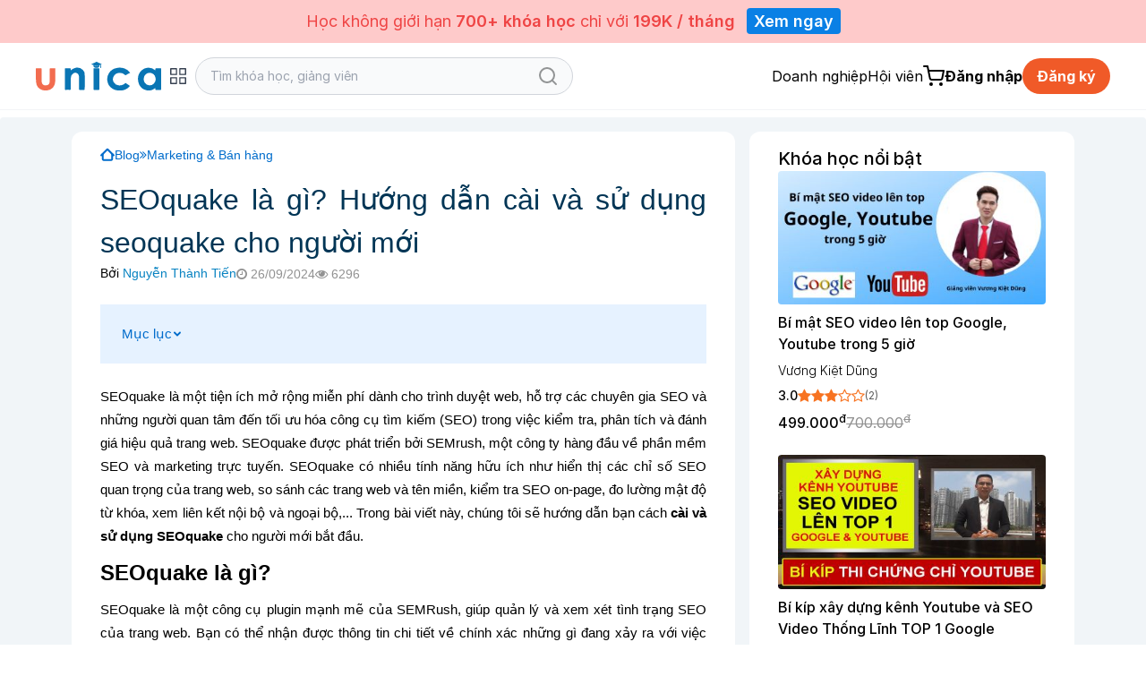

--- FILE ---
content_type: text/html; charset=UTF-8
request_url: https://unica.vn/blog/huong-dan-cai-dat-va-su-dung-seoquake
body_size: 46324
content:
 <!DOCTYPE html PUBLIC "-//W3C//DTD XHTML 1.0 Transitional//EN" "http://www.w3.org/TR/xhtml1/DTD/xhtml1-transitional.dtd">
<html xmlns="http://www.w3.org/1999/xhtml" xml:lang="vi" xmlns:og="http://ogp.me/ns#" xmlns:fb="http://ogp.me/ns/fb#">
<head>
<!--    -->            <meta http-equiv="Content-Type" content="text/html; charset=utf-8"/>
        <meta http-equiv="Cache-control" content="max-age=2592000,public"/>
        <!-- Mobile Specific Metas -->
        <meta name="viewport" content="width=device-width, initial-scale=1, maximum-scale=1, user-scalable=no"/>
        <title>SEOquake là gì? Hướng dẫn cài và sử dụng seoquake cho người mới</title>
        <meta name='description' content='SEOquake có nhiều tính năng hữu ích như hiển thị các chỉ số SEO quan trọng của trang web, so sánh các trang web và tên miền, kiểm tra SEO on-page, đo lường mật độ từ khóa, xem liên kết nội bộ và ngoại bộ,... Trong bài viết này, chúng tôi sẽ hướng dẫn bạn '/>
        <meta name='keywords' content='cài và sử dụng seoquake'/>
        <meta http-equiv="content-language" content="vi"/>
        <link rel='canonical' href='https://unica.vn/blog/huong-dan-cai-dat-va-su-dung-seoquake'/>
                    <meta name="robots" content="index, follow, noodp"/>
                <!-- social share -->
        <meta property="fb:app_id" content="410486232859596" />
        <meta property="og:site_name" content="Unica.vn"/>
        <meta property="og:type" content="article"/>
        <meta property="og:locale" content="vi_VN"/>
        <meta property="og:title" content='SEOquake là gì? Hướng dẫn cài và sử dụng seoquake cho người mới'/>
        <meta property="og:description" content="SEOquake có nhiều tính năng hữu ích như hiển thị các chỉ số SEO quan trọng của trang web, so sánh các trang web và tên miền, kiểm tra SEO on-page, đo lường mật độ từ khóa, xem liên kết nội bộ và ngoại bộ,... Trong bài viết này, chúng tôi sẽ hướng dẫn bạn "/>
        <meta property="og:image" itemprop="thumbnailUrl" content="https://unica.vn/upload/landingpage/085417_huong-dan-cai-dat-va-su-dung-seoquake_thumb.jpg"/>
        <meta property="og:image:width" content="600" />
        <meta property="og:image:height" content="315" />
        <meta property="og:url" itemprop="url" content="https://unica.vn/blog/huong-dan-cai-dat-va-su-dung-seoquake"/>
                <!-- copyright -->
    <meta name="copyright" content="iNET"/>
    <meta name="abstract" content="https://unica.vn"/>
    <meta name="distribution" content="global">
    <meta name="author" content="unica.vn" />
    <meta name="revisit-after" content="1 days"/>
    <meta name="rating" content="general">
    <meta name="language" content="vietnamese"/>
    <link rel="shortcut icon" href="https://static.unica.vn/icon/favicon.ico">
        <link href="https://cdnjs.cloudflare.com/ajax/libs/flowbite/2.3.0/flowbite.min.css" rel="stylesheet">
<link href="https://rsms.me/inter/inter.css" rel="stylesheet">
<link href="/master/css/amazonmenu.css?v=1733197564" rel="stylesheet">
<link href="/master/css/style.css?v=1768357516" rel="stylesheet">
<link href="/master/css/jquery-ui.css?v=1733197564" rel="stylesheet">
<link href="/media/styles_v2018/font-awesome.css?v=1733197564" rel="stylesheet">
<link href="https://cdnjs.cloudflare.com/ajax/libs/Swiper/11.0.5/swiper-bundle.min.css" rel="stylesheet">
<link href="https://unpkg.com/aos@2.3.1/dist/aos.css" rel="stylesheet">
<link href="https://cdnjs.cloudflare.com/ajax/libs/select2/4.0.7/css/select2.min.css" rel="stylesheet">
<link href="/master/css/pagination.css?v=1733197564" rel="stylesheet">
<link href="https://cdnjs.cloudflare.com/ajax/libs/sweetalert2/11.10.8/sweetalert2.min.css" rel="stylesheet">
<script src="/master/js/jquery-3.7.1.min.js?v=1733197564"></script>
<script src="/master/js/tailwind.js?v=1742453843"></script>
<script src="/master/js/tailwind-config.js?v=1742453843"></script>
<script src="/master/js/swiper-bundle.min.js?v=1733197564"></script>
<script src="https://cdnjs.cloudflare.com/ajax/libs/flowbite/2.3.0/flowbite.min.js"></script>    <script type="text/javascript" src="/media/js_v2017/jquery-3.2.1.min.js"></script>
    <!-- Google Tag Manager -->
    <script>(function(w,d,s,l,i){w[l]=w[l]||[];w[l].push({'gtm.start':
                new Date().getTime(),event:'gtm.js'});var f=d.getElementsByTagName(s)[0],
            j=d.createElement(s),dl=l!='dataLayer'?'&l='+l:'';j.async=true;j.src=
            'https://www.googletagmanager.com/gtm.js?id='+i+dl;f.parentNode.insertBefore(j,f);
        })(window,document,'script','dataLayer','GTM-MPPKBFG');</script>
    <!-- End Google Tag Manager -->
    
    <!-- schema seo -->

            <script type="application/ld+json"></script>    </head>
<body>
<!--    <div>-->
<!--        <a href="--><!--">-->
<!--            <img src="--><!--" class="img-responsive" height="100%">-->
<!--        </a>-->
<!--    </div>-->
<!--Banner blog custom-->
    <div
        class="sticky z-30 md:z-40 top-0 flex items-center justify-center bg-red-200 text-red-500 py-2.5 text-lg px-4 text-center">
        <div class="text-center">Học không giới hạn <span class="font-semibold">700+ khóa học</span> chỉ với <span
                class="font-semibold">199K / tháng</span> <a target="_blank"
                                                             href="https://unica.vn/group/member"
                                                             class="px-2 py-1 rounded text-white font-semibold bg-[#0a80e5] ml-2">Xem
                ngay</a></div>
    </div>

<header class="bg-white master-header">
    <!--        Sửa banner chiến dịch tại đây, thay ảnh vào, 1 ảnh PC 1 ảnh MOBILE-->
<!--    --><!--        <a href="/donggia">-->
<!--            <img-->
<!--                src="https://file.unica.vn/storage/db240c65c57e0a4f35edba3312c62511cbac63cc/banner-tet-dl-2025-1440x70-1.jpg"-->
<!--                alt="" class="w-full h-[70px] hidden md:block">-->
<!--            <img-->
<!--                src="https://file.unica.vn/storage/db240c65c57e0a4f35edba3312c62511cbac63cc/banner-tet-dl-2025-1200x288.jpg"-->
<!--                alt="" class="w-full h-[70px] block md:hidden">-->
<!--        </a>-->
<!--    -->    <div class="hidden md:block border-b border-gray-100">
        <div class="py-4 max-w-[1200px] mx-auto">
            <div class="flex flex-row">
                <div class="2xl:basis-7/12 lg:basis-6/12 basis-7/12 flex xl:gap-8 w-auto items-center gap-4">
                    
    <style>
        #category-mega-menu {
            opacity: 0;
            transform: translateY(-10px);
            pointer-events: none;
            transition: opacity 0.2s ease, transform 0.2s ease;
        }

        #category-mega-menu:not(.hidden) {
            opacity: 1;
            transform: translateY(0);
            pointer-events: auto;
        }

        #category-menu-button svg {
            transition: transform 0.3s ease;
        }

        .category-tab.active {
            background-color: #fef6f2;
            color: #f05a28;
            font-weight: 600;
        }

        .category-tab.active .text-gray-400 {
            color: #f05a28 !important;
        }

        .category-tab.active svg {
            opacity: 1 !important;
        }
    </style>

    <div class="flex items-center gap-4">
        <a href="/">
            <img width="140" class="max-w-none" src="/media/img/logo-unica.svg"
                 alt="Học Online: 2000+ Khóa học trực tuyến cho người đi làm">
        </a>
            </div>

    <div class="relative" id="category-menu-container">
        <button
            id="category-menu-button"
            class="flex items-center text-gray-700 transition-colors group p-2 rounded-lg hover:text-[#f05a28] hover:bg-gray-50"
            title="Danh mục"
            aria-expanded="false"
            aria-controls="category-mega-menu"
        >
            <svg width="22" height="22" viewBox="0 0 24 24" fill="none" stroke="currentColor" stroke-width="1.5"
                 stroke-linecap="round" stroke-linejoin="round">
                <rect x="3" y="3" width="7" height="7"></rect>
                <rect x="14" y="3" width="7" height="7"></rect>
                <rect x="14" y="14" width="7" height="7"></rect>
                <rect x="3" y="14" width="7" height="7"></rect>
            </svg>
        </button>

        <div id="category-mega-menu"
             class="hidden lg:flex absolute top-12 left-0 w-[850px] bg-white shadow-2xl rounded-2xl border border-gray-100 overflow-hidden z-50">
            <div class="w-[300px] border-r border-gray-50 py-4 max-h-[650px] overflow-y-auto bg-white">
                                                        <div
                        id="category-tab-0"
                        class="category-tab flex items-center justify-between px-6 py-3 cursor-pointer transition-colors text-gray-600 hover:bg-gray-50 active"
                        data-tab="0"
                        role="tab"
                        aria-selected="true"
                    >
                        <div class="flex items-center gap-3">
                            <span class="text-gray-400">
                                <i class="fa fa fa-rocket" aria-hidden="true"></i>
                            </span>
                            <span class="text-[13px]">Kinh doanh & Khởi nghiệp</span>
                        </div>
                                                    <svg width="14" height="14" viewBox="0 0 24 24" fill="none" stroke="currentColor"
                                 stroke-width="2" stroke-linecap="round" stroke-linejoin="round" class="opacity-20">
                                <polyline points="9 18 15 12 9 6"></polyline>
                            </svg>
                                            </div>
                                                        <div
                        id="category-tab-1"
                        class="category-tab flex items-center justify-between px-6 py-3 cursor-pointer transition-colors text-gray-600 hover:bg-gray-50 "
                        data-tab="1"
                        role="tab"
                        aria-selected="false"
                    >
                        <div class="flex items-center gap-3">
                            <span class="text-gray-400">
                                <i class="fa fa fa-line-chart" aria-hidden="true"></i>
                            </span>
                            <span class="text-[13px]">Marketing & Bán hàng</span>
                        </div>
                                                    <svg width="14" height="14" viewBox="0 0 24 24" fill="none" stroke="currentColor"
                                 stroke-width="2" stroke-linecap="round" stroke-linejoin="round" class="opacity-20">
                                <polyline points="9 18 15 12 9 6"></polyline>
                            </svg>
                                            </div>
                                                        <div
                        id="category-tab-2"
                        class="category-tab flex items-center justify-between px-6 py-3 cursor-pointer transition-colors text-gray-600 hover:bg-gray-50 "
                        data-tab="2"
                        role="tab"
                        aria-selected="false"
                    >
                        <div class="flex items-center gap-3">
                            <span class="text-gray-400">
                                <i class="fa fa fa-rocket" aria-hidden="true"></i>
                            </span>
                            <span class="text-[13px]">AI & Công nghệ</span>
                        </div>
                                                    <svg width="14" height="14" viewBox="0 0 24 24" fill="none" stroke="currentColor"
                                 stroke-width="2" stroke-linecap="round" stroke-linejoin="round" class="opacity-20">
                                <polyline points="9 18 15 12 9 6"></polyline>
                            </svg>
                                            </div>
                                                        <div
                        id="category-tab-3"
                        class="category-tab flex items-center justify-between px-6 py-3 cursor-pointer transition-colors text-gray-600 hover:bg-gray-50 "
                        data-tab="3"
                        role="tab"
                        aria-selected="false"
                    >
                        <div class="flex items-center gap-3">
                            <span class="text-gray-400">
                                <i class="fa fa fa-paint-brush" aria-hidden="true"></i>
                            </span>
                            <span class="text-[13px]">Thiết kế & Sáng tạo</span>
                        </div>
                                                    <svg width="14" height="14" viewBox="0 0 24 24" fill="none" stroke="currentColor"
                                 stroke-width="2" stroke-linecap="round" stroke-linejoin="round" class="opacity-20">
                                <polyline points="9 18 15 12 9 6"></polyline>
                            </svg>
                                            </div>
                                                        <div
                        id="category-tab-4"
                        class="category-tab flex items-center justify-between px-6 py-3 cursor-pointer transition-colors text-gray-600 hover:bg-gray-50 "
                        data-tab="4"
                        role="tab"
                        aria-selected="false"
                    >
                        <div class="flex items-center gap-3">
                            <span class="text-gray-400">
                                <i class="fa fa fa-camera" aria-hidden="true"></i>
                            </span>
                            <span class="text-[13px]">Video & Nhiếp ảnh</span>
                        </div>
                                                    <svg width="14" height="14" viewBox="0 0 24 24" fill="none" stroke="currentColor"
                                 stroke-width="2" stroke-linecap="round" stroke-linejoin="round" class="opacity-20">
                                <polyline points="9 18 15 12 9 6"></polyline>
                            </svg>
                                            </div>
                                                        <div
                        id="category-tab-5"
                        class="category-tab flex items-center justify-between px-6 py-3 cursor-pointer transition-colors text-gray-600 hover:bg-gray-50 "
                        data-tab="5"
                        role="tab"
                        aria-selected="false"
                    >
                        <div class="flex items-center gap-3">
                            <span class="text-gray-400">
                                <i class="fa fa fa-language" aria-hidden="true"></i>
                            </span>
                            <span class="text-[13px]">Ngoại Ngữ</span>
                        </div>
                                                    <svg width="14" height="14" viewBox="0 0 24 24" fill="none" stroke="currentColor"
                                 stroke-width="2" stroke-linecap="round" stroke-linejoin="round" class="opacity-20">
                                <polyline points="9 18 15 12 9 6"></polyline>
                            </svg>
                                            </div>
                                                        <div
                        id="category-tab-6"
                        class="category-tab flex items-center justify-between px-6 py-3 cursor-pointer transition-colors text-gray-600 hover:bg-gray-50 "
                        data-tab="6"
                        role="tab"
                        aria-selected="false"
                    >
                        <div class="flex items-center gap-3">
                            <span class="text-gray-400">
                                <i class="fa fa fa-desktop" aria-hidden="true"></i>
                            </span>
                            <span class="text-[13px]">Tin Học Văn Phòng</span>
                        </div>
                                                    <svg width="14" height="14" viewBox="0 0 24 24" fill="none" stroke="currentColor"
                                 stroke-width="2" stroke-linecap="round" stroke-linejoin="round" class="opacity-20">
                                <polyline points="9 18 15 12 9 6"></polyline>
                            </svg>
                                            </div>
                                                        <div
                        id="category-tab-7"
                        class="category-tab flex items-center justify-between px-6 py-3 cursor-pointer transition-colors text-gray-600 hover:bg-gray-50 "
                        data-tab="7"
                        role="tab"
                        aria-selected="false"
                    >
                        <div class="flex items-center gap-3">
                            <span class="text-gray-400">
                                <i class="fa fa fa-lightbulb-o" aria-hidden="true"></i>
                            </span>
                            <span class="text-[13px]">Kỹ năng mềm</span>
                        </div>
                                                    <svg width="14" height="14" viewBox="0 0 24 24" fill="none" stroke="currentColor"
                                 stroke-width="2" stroke-linecap="round" stroke-linejoin="round" class="opacity-20">
                                <polyline points="9 18 15 12 9 6"></polyline>
                            </svg>
                                            </div>
                                                        <div
                        id="category-tab-8"
                        class="category-tab flex items-center justify-between px-6 py-3 cursor-pointer transition-colors text-gray-600 hover:bg-gray-50 "
                        data-tab="8"
                        role="tab"
                        aria-selected="false"
                    >
                        <div class="flex items-center gap-3">
                            <span class="text-gray-400">
                                <i class="fa fa fa-heartbeat" aria-hidden="true"></i>
                            </span>
                            <span class="text-[13px]">Sức khỏe & Làm đẹp</span>
                        </div>
                                                    <svg width="14" height="14" viewBox="0 0 24 24" fill="none" stroke="currentColor"
                                 stroke-width="2" stroke-linecap="round" stroke-linejoin="round" class="opacity-20">
                                <polyline points="9 18 15 12 9 6"></polyline>
                            </svg>
                                            </div>
                                                        <div
                        id="category-tab-9"
                        class="category-tab flex items-center justify-between px-6 py-3 cursor-pointer transition-colors text-gray-600 hover:bg-gray-50 "
                        data-tab="9"
                        role="tab"
                        aria-selected="false"
                    >
                        <div class="flex items-center gap-3">
                            <span class="text-gray-400">
                                <i class="fa fa fa-money" aria-hidden="true"></i>
                            </span>
                            <span class="text-[13px]">Tài Chính & Đầu tư</span>
                        </div>
                                                    <svg width="14" height="14" viewBox="0 0 24 24" fill="none" stroke="currentColor"
                                 stroke-width="2" stroke-linecap="round" stroke-linejoin="round" class="opacity-20">
                                <polyline points="9 18 15 12 9 6"></polyline>
                            </svg>
                                            </div>
                                                        <div
                        id="category-tab-10"
                        class="category-tab flex items-center justify-between px-6 py-3 cursor-pointer transition-colors text-gray-600 hover:bg-gray-50 "
                        data-tab="10"
                        role="tab"
                        aria-selected="false"
                    >
                        <div class="flex items-center gap-3">
                            <span class="text-gray-400">
                                <i class="fa fa fa-cutlery" aria-hidden="true"></i>
                            </span>
                            <span class="text-[13px]">Phong Cách Sống</span>
                        </div>
                                                    <svg width="14" height="14" viewBox="0 0 24 24" fill="none" stroke="currentColor"
                                 stroke-width="2" stroke-linecap="round" stroke-linejoin="round" class="opacity-20">
                                <polyline points="9 18 15 12 9 6"></polyline>
                            </svg>
                                            </div>
                                                        <div
                        id="category-tab-11"
                        class="category-tab flex items-center justify-between px-6 py-3 cursor-pointer transition-colors text-gray-600 hover:bg-gray-50 "
                        data-tab="11"
                        role="tab"
                        aria-selected="false"
                    >
                        <div class="flex items-center gap-3">
                            <span class="text-gray-400">
                                <i class="fa fa fa-book" aria-hidden="true"></i>
                            </span>
                            <span class="text-[13px]">Sách hay nên đọc</span>
                        </div>
                                                    <svg width="14" height="14" viewBox="0 0 24 24" fill="none" stroke="currentColor"
                                 stroke-width="2" stroke-linecap="round" stroke-linejoin="round" class="opacity-20">
                                <polyline points="9 18 15 12 9 6"></polyline>
                            </svg>
                                            </div>
                            </div>

            <div class="flex-1 p-8 bg-white max-h-[650px] overflow-y-auto">
                                                        <div id="category-content-0"
                         class="category-content "
                         role="tabpanel"
                         aria-labelledby="category-tab-0"
                    >
                        <h4 class="text-[#f05a28] font-bold uppercase text-[10px] tracking-widest mb-6 border-b border-orange-50 pb-2">
                            Kinh doanh & Khởi nghiệp                        </h4>

                                                    <div class="grid grid-cols-2 gap-y-4 gap-x-8">
                                
                                                                    <div class="flex flex-col">
                                                                                    <div class="group mb-4 last:mb-0">
                                                <a
                                                    href="/course/kinh-doanh-khoi-nghiep/quan-tri-kinh-doanh"
                                                    class="text-gray-800 hover:text-[#f05a28] text-[13px] transition-colors flex items-center gap-2 mb-1"
                                                >
                                                    <span
                                                        class="w-1 h-1 rounded-full bg-[#f05a28] opacity-0 group-hover:opacity-100 transition-opacity"></span>
                                                    Quản Trị Kinh Doanh                                                </a>

                                                                                                    <div class="ml-3 mt-1 flex flex-wrap gap-x-1 gap-y-0.5">
                                                                                                                    <a
                                                                href="/tag/chien-luoc-kinh-doanh"
                                                                class="text-[11px] text-gray-500 hover:text-[#f05a28] transition-colors"
                                                            >
                                                                Chiến lược kinh doanh,                                                            </a>
                                                                                                                    <a
                                                                href="/tag/he-thong-kinh-doanh"
                                                                class="text-[11px] text-gray-500 hover:text-[#f05a28] transition-colors"
                                                            >
                                                                Hệ thống kinh doanh,                                                            </a>
                                                                                                                    <a
                                                                href="/tag/ke-hoach-kinh-doanh"
                                                                class="text-[11px] text-gray-500 hover:text-[#f05a28] transition-colors"
                                                            >
                                                                Kế hoạch kinh doanh                                                            </a>
                                                                                                            </div>
                                                                                            </div>
                                                                                    <div class="group mb-4 last:mb-0">
                                                <a
                                                    href="/course/kinh-doanh-khoi-nghiep/khoi-nghiep-theo-nganh"
                                                    class="text-gray-800 hover:text-[#f05a28] text-[13px] transition-colors flex items-center gap-2 mb-1"
                                                >
                                                    <span
                                                        class="w-1 h-1 rounded-full bg-[#f05a28] opacity-0 group-hover:opacity-100 transition-opacity"></span>
                                                    Khởi nghiệp theo ngành                                                </a>

                                                                                                    <div class="ml-3 mt-1 flex flex-wrap gap-x-1 gap-y-0.5">
                                                                                                                    <a
                                                                href="/tag/kinh-doanh-my-pham"
                                                                class="text-[11px] text-gray-500 hover:text-[#f05a28] transition-colors"
                                                            >
                                                                Kinh doanh mỹ phẩm,                                                            </a>
                                                                                                                    <a
                                                                href="/tag/kinh-doanh-noi-that"
                                                                class="text-[11px] text-gray-500 hover:text-[#f05a28] transition-colors"
                                                            >
                                                                Kinh doanh nội thất,                                                            </a>
                                                                                                                    <a
                                                                href="/tag/kinh-doanh-spa"
                                                                class="text-[11px] text-gray-500 hover:text-[#f05a28] transition-colors"
                                                            >
                                                                Kinh doanh Spa,                                                            </a>
                                                                                                                    <a
                                                                href="/tag/kinh-doanh-quan-an"
                                                                class="text-[11px] text-gray-500 hover:text-[#f05a28] transition-colors"
                                                            >
                                                                Kinh doanh quán ăn,                                                            </a>
                                                                                                                    <a
                                                                href="/tag/kinh-doanh-nha-hang"
                                                                class="text-[11px] text-gray-500 hover:text-[#f05a28] transition-colors"
                                                            >
                                                                Kinh doanh nhà hàng,                                                            </a>
                                                                                                                    <a
                                                                href="/tag/kinh-doanh-nha-tre"
                                                                class="text-[11px] text-gray-500 hover:text-[#f05a28] transition-colors"
                                                            >
                                                                Kinh doanh nhà trẻ,                                                            </a>
                                                                                                                    <a
                                                                href="/tag/kinh-doanh-nha-thuoc"
                                                                class="text-[11px] text-gray-500 hover:text-[#f05a28] transition-colors"
                                                            >
                                                                Kinh doanh nhà thuốc,                                                            </a>
                                                                                                                    <a
                                                                href="/tag/kinh-doanh-thoi-trang"
                                                                class="text-[11px] text-gray-500 hover:text-[#f05a28] transition-colors"
                                                            >
                                                                Kinh doanh thời trang                                                            </a>
                                                                                                            </div>
                                                                                            </div>
                                                                                    <div class="group mb-4 last:mb-0">
                                                <a
                                                    href="/course/kinh-doanh-khoi-nghiep/xay-dung-doi-nhom"
                                                    class="text-gray-800 hover:text-[#f05a28] text-[13px] transition-colors flex items-center gap-2 mb-1"
                                                >
                                                    <span
                                                        class="w-1 h-1 rounded-full bg-[#f05a28] opacity-0 group-hover:opacity-100 transition-opacity"></span>
                                                    Xây dựng đội nhóm                                                </a>

                                                                                            </div>
                                                                            </div>
                                                                    <div class="flex flex-col">
                                                                                    <div class="group mb-4 last:mb-0">
                                                <a
                                                    href="/course/kinh-doanh-khoi-nghiep/van-hanh-doanh-nghiep"
                                                    class="text-gray-800 hover:text-[#f05a28] text-[13px] transition-colors flex items-center gap-2 mb-1"
                                                >
                                                    <span
                                                        class="w-1 h-1 rounded-full bg-[#f05a28] opacity-0 group-hover:opacity-100 transition-opacity"></span>
                                                    Vận hành doanh nghiệp                                                </a>

                                                                                                    <div class="ml-3 mt-1 flex flex-wrap gap-x-1 gap-y-0.5">
                                                                                                                    <a
                                                                href="/tag/kiem-tien-youtube"
                                                                class="text-[11px] text-gray-500 hover:text-[#f05a28] transition-colors"
                                                            >
                                                                Kiếm tiền Youtube,                                                            </a>
                                                                                                                    <a
                                                                href="/tag/kiem-tien-amazon"
                                                                class="text-[11px] text-gray-500 hover:text-[#f05a28] transition-colors"
                                                            >
                                                                Kiếm tiền Amazon,                                                            </a>
                                                                                                                    <a
                                                                href="/tag/ban-hang-shopee"
                                                                class="text-[11px] text-gray-500 hover:text-[#f05a28] transition-colors"
                                                            >
                                                                Bán hàng Shopee                                                            </a>
                                                                                                            </div>
                                                                                            </div>
                                                                                    <div class="group mb-4 last:mb-0">
                                                <a
                                                    href="/course/kinh-doanh-khoi-nghiep/quan-tri-nhan-su"
                                                    class="text-gray-800 hover:text-[#f05a28] text-[13px] transition-colors flex items-center gap-2 mb-1"
                                                >
                                                    <span
                                                        class="w-1 h-1 rounded-full bg-[#f05a28] opacity-0 group-hover:opacity-100 transition-opacity"></span>
                                                    Quản Trị Nhân Sự                                                </a>

                                                                                                    <div class="ml-3 mt-1 flex flex-wrap gap-x-1 gap-y-0.5">
                                                                                                                    <a
                                                                href="/tag/tuyen-dung"
                                                                class="text-[11px] text-gray-500 hover:text-[#f05a28] transition-colors"
                                                            >
                                                                Tuyển dụng,                                                            </a>
                                                                                                                    <a
                                                                href="/tag/dao-tao-nhan-su"
                                                                class="text-[11px] text-gray-500 hover:text-[#f05a28] transition-colors"
                                                            >
                                                                Đào tạo nhân sự                                                            </a>
                                                                                                            </div>
                                                                                            </div>
                                                                                    <div class="group mb-4 last:mb-0">
                                                <a
                                                    href="/course/kinh-doanh-khoi-nghiep/nhuong-quyen-chuoi"
                                                    class="text-gray-800 hover:text-[#f05a28] text-[13px] transition-colors flex items-center gap-2 mb-1"
                                                >
                                                    <span
                                                        class="w-1 h-1 rounded-full bg-[#f05a28] opacity-0 group-hover:opacity-100 transition-opacity"></span>
                                                    Nhượng quyền & chuỗi                                                </a>

                                                                                                    <div class="ml-3 mt-1 flex flex-wrap gap-x-1 gap-y-0.5">
                                                                                                                    <a
                                                                href="/tag/cham-soc-khach-hang"
                                                                class="text-[11px] text-gray-500 hover:text-[#f05a28] transition-colors"
                                                            >
                                                                Chăm sóc khách hàng,                                                            </a>
                                                                                                                    <a
                                                                href="/tag/chien-luoc-ban-hang"
                                                                class="text-[11px] text-gray-500 hover:text-[#f05a28] transition-colors"
                                                            >
                                                                Chiến lược bán hàng                                                            </a>
                                                                                                            </div>
                                                                                            </div>
                                                                            </div>
                                                            </div>
                                            </div>
                                                        <div id="category-content-1"
                         class="category-content hidden"
                         role="tabpanel"
                         aria-labelledby="category-tab-1"
                    >
                        <h4 class="text-[#f05a28] font-bold uppercase text-[10px] tracking-widest mb-6 border-b border-orange-50 pb-2">
                            Marketing & Bán hàng                        </h4>

                                                    <div class="grid grid-cols-2 gap-y-4 gap-x-8">
                                
                                                                    <div class="flex flex-col">
                                                                                    <div class="group mb-4 last:mb-0">
                                                <a
                                                    href="/course/marketing-ban-hang/thuong-mai-dien-tu"
                                                    class="text-gray-800 hover:text-[#f05a28] text-[13px] transition-colors flex items-center gap-2 mb-1"
                                                >
                                                    <span
                                                        class="w-1 h-1 rounded-full bg-[#f05a28] opacity-0 group-hover:opacity-100 transition-opacity"></span>
                                                    Thương mại điện tử                                                </a>

                                                                                            </div>
                                                                                    <div class="group mb-4 last:mb-0">
                                                <a
                                                    href="/course/marketing-ban-hang/quang-cao-online"
                                                    class="text-gray-800 hover:text-[#f05a28] text-[13px] transition-colors flex items-center gap-2 mb-1"
                                                >
                                                    <span
                                                        class="w-1 h-1 rounded-full bg-[#f05a28] opacity-0 group-hover:opacity-100 transition-opacity"></span>
                                                    Quảng cáo online                                                </a>

                                                                                            </div>
                                                                                    <div class="group mb-4 last:mb-0">
                                                <a
                                                    href="/course/marketing-ban-hang/ban-hang-chot-sale"
                                                    class="text-gray-800 hover:text-[#f05a28] text-[13px] transition-colors flex items-center gap-2 mb-1"
                                                >
                                                    <span
                                                        class="w-1 h-1 rounded-full bg-[#f05a28] opacity-0 group-hover:opacity-100 transition-opacity"></span>
                                                    Bán hàng & chốt sale                                                </a>

                                                                                            </div>
                                                                                    <div class="group mb-4 last:mb-0">
                                                <a
                                                    href="/course/marketing-ban-hang/crm-chatbot-ai"
                                                    class="text-gray-800 hover:text-[#f05a28] text-[13px] transition-colors flex items-center gap-2 mb-1"
                                                >
                                                    <span
                                                        class="w-1 h-1 rounded-full bg-[#f05a28] opacity-0 group-hover:opacity-100 transition-opacity"></span>
                                                    CRM & Chatbot AI                                                </a>

                                                                                            </div>
                                                                            </div>
                                                                    <div class="flex flex-col">
                                                                                    <div class="group mb-4 last:mb-0">
                                                <a
                                                    href="/course/marketing-ban-hang/ban-hang-livestream"
                                                    class="text-gray-800 hover:text-[#f05a28] text-[13px] transition-colors flex items-center gap-2 mb-1"
                                                >
                                                    <span
                                                        class="w-1 h-1 rounded-full bg-[#f05a28] opacity-0 group-hover:opacity-100 transition-opacity"></span>
                                                    Bán hàng livestream                                                </a>

                                                                                            </div>
                                                                                    <div class="group mb-4 last:mb-0">
                                                <a
                                                    href="/course/marketing-ban-hang/xay-kenh-video"
                                                    class="text-gray-800 hover:text-[#f05a28] text-[13px] transition-colors flex items-center gap-2 mb-1"
                                                >
                                                    <span
                                                        class="w-1 h-1 rounded-full bg-[#f05a28] opacity-0 group-hover:opacity-100 transition-opacity"></span>
                                                    Xây kênh Video                                                </a>

                                                                                            </div>
                                                                                    <div class="group mb-4 last:mb-0">
                                                <a
                                                    href="/course/marketing-ban-hang/cham-soc-khach-hang"
                                                    class="text-gray-800 hover:text-[#f05a28] text-[13px] transition-colors flex items-center gap-2 mb-1"
                                                >
                                                    <span
                                                        class="w-1 h-1 rounded-full bg-[#f05a28] opacity-0 group-hover:opacity-100 transition-opacity"></span>
                                                    Chăm sóc khách hàng                                                </a>

                                                                                            </div>
                                                                                    <div class="group mb-4 last:mb-0">
                                                <a
                                                    href="/course/marketing-ban-hang/digital-marketing"
                                                    class="text-gray-800 hover:text-[#f05a28] text-[13px] transition-colors flex items-center gap-2 mb-1"
                                                >
                                                    <span
                                                        class="w-1 h-1 rounded-full bg-[#f05a28] opacity-0 group-hover:opacity-100 transition-opacity"></span>
                                                    Digital Marketing                                                 </a>

                                                                                                    <div class="ml-3 mt-1 flex flex-wrap gap-x-1 gap-y-0.5">
                                                                                                                    <a
                                                                href="/tag/facebook-marketing"
                                                                class="text-[11px] text-gray-500 hover:text-[#f05a28] transition-colors"
                                                            >
                                                                Facebook Marketing,                                                            </a>
                                                                                                                    <a
                                                                href="/tag/zalo-marketing"
                                                                class="text-[11px] text-gray-500 hover:text-[#f05a28] transition-colors"
                                                            >
                                                                Zalo Marketing,                                                            </a>
                                                                                                                    <a
                                                                href="/tag/quang-cao"
                                                                class="text-[11px] text-gray-500 hover:text-[#f05a28] transition-colors"
                                                            >
                                                                Quảng cáo,                                                            </a>
                                                                                                                    <a
                                                                href="/tag/email-marketing"
                                                                class="text-[11px] text-gray-500 hover:text-[#f05a28] transition-colors"
                                                            >
                                                                Email Marketing,                                                            </a>
                                                                                                                    <a
                                                                href="/tag/google-ads"
                                                                class="text-[11px] text-gray-500 hover:text-[#f05a28] transition-colors"
                                                            >
                                                                Google Ads,                                                            </a>
                                                                                                                    <a
                                                                href="/tag/seo"
                                                                class="text-[11px] text-gray-500 hover:text-[#f05a28] transition-colors"
                                                            >
                                                                Seo,                                                            </a>
                                                                                                                    <a
                                                                href="/tag/chatbot"
                                                                class="text-[11px] text-gray-500 hover:text-[#f05a28] transition-colors"
                                                            >
                                                                Chatbot,                                                            </a>
                                                                                                                    <a
                                                                href="/tag/youtube-marketing"
                                                                class="text-[11px] text-gray-500 hover:text-[#f05a28] transition-colors"
                                                            >
                                                                Youtube Marketing,                                                            </a>
                                                                                                                    <a
                                                                href="/tag/landingpage"
                                                                class="text-[11px] text-gray-500 hover:text-[#f05a28] transition-colors"
                                                            >
                                                                Landingpage,                                                            </a>
                                                                                                                    <a
                                                                href="/tag/content-marketing"
                                                                class="text-[11px] text-gray-500 hover:text-[#f05a28] transition-colors"
                                                            >
                                                                Content Marketing,                                                            </a>
                                                                                                                    <a
                                                                href="/tag/tiktok"
                                                                class="text-[11px] text-gray-500 hover:text-[#f05a28] transition-colors"
                                                            >
                                                                Tiktok,                                                            </a>
                                                                                                                    <a
                                                                href="/tag/affiliate-marketing"
                                                                class="text-[11px] text-gray-500 hover:text-[#f05a28] transition-colors"
                                                            >
                                                                Affiliate Marketing                                                            </a>
                                                                                                            </div>
                                                                                            </div>
                                                                            </div>
                                                            </div>
                                            </div>
                                                        <div id="category-content-2"
                         class="category-content hidden"
                         role="tabpanel"
                         aria-labelledby="category-tab-2"
                    >
                        <h4 class="text-[#f05a28] font-bold uppercase text-[10px] tracking-widest mb-6 border-b border-orange-50 pb-2">
                            AI & Công nghệ                        </h4>

                                                    <div class="grid grid-cols-2 gap-y-4 gap-x-8">
                                
                                                                    <div class="flex flex-col">
                                                                                    <div class="group mb-4 last:mb-0">
                                                <a
                                                    href="/course/ai-cong-nghe/cong-cu-ai"
                                                    class="text-gray-800 hover:text-[#f05a28] text-[13px] transition-colors flex items-center gap-2 mb-1"
                                                >
                                                    <span
                                                        class="w-1 h-1 rounded-full bg-[#f05a28] opacity-0 group-hover:opacity-100 transition-opacity"></span>
                                                    Công cụ AI                                                </a>

                                                                                            </div>
                                                                                    <div class="group mb-4 last:mb-0">
                                                <a
                                                    href="/course/ai-cong-nghe/lap-trinh-app"
                                                    class="text-gray-800 hover:text-[#f05a28] text-[13px] transition-colors flex items-center gap-2 mb-1"
                                                >
                                                    <span
                                                        class="w-1 h-1 rounded-full bg-[#f05a28] opacity-0 group-hover:opacity-100 transition-opacity"></span>
                                                    Lập trình App                                                </a>

                                                                                            </div>
                                                                                    <div class="group mb-4 last:mb-0">
                                                <a
                                                    href="/course/ai-cong-nghe/mang-bao-mat"
                                                    class="text-gray-800 hover:text-[#f05a28] text-[13px] transition-colors flex items-center gap-2 mb-1"
                                                >
                                                    <span
                                                        class="w-1 h-1 rounded-full bg-[#f05a28] opacity-0 group-hover:opacity-100 transition-opacity"></span>
                                                    Mạng & bảo mật                                                </a>

                                                                                            </div>
                                                                            </div>
                                                                    <div class="flex flex-col">
                                                                                    <div class="group mb-4 last:mb-0">
                                                <a
                                                    href="/course/ai-cong-nghe/lap-trinh-web"
                                                    class="text-gray-800 hover:text-[#f05a28] text-[13px] transition-colors flex items-center gap-2 mb-1"
                                                >
                                                    <span
                                                        class="w-1 h-1 rounded-full bg-[#f05a28] opacity-0 group-hover:opacity-100 transition-opacity"></span>
                                                    Lập trình Web                                                </a>

                                                                                            </div>
                                                                                    <div class="group mb-4 last:mb-0">
                                                <a
                                                    href="/course/ai-cong-nghe/co-so-du-lieu"
                                                    class="text-gray-800 hover:text-[#f05a28] text-[13px] transition-colors flex items-center gap-2 mb-1"
                                                >
                                                    <span
                                                        class="w-1 h-1 rounded-full bg-[#f05a28] opacity-0 group-hover:opacity-100 transition-opacity"></span>
                                                    Cơ sở dữ liệu                                                </a>

                                                                                            </div>
                                                                                    <div class="group mb-4 last:mb-0">
                                                <a
                                                    href="/course/ai-cong-nghe/chuyen-doi-so"
                                                    class="text-gray-800 hover:text-[#f05a28] text-[13px] transition-colors flex items-center gap-2 mb-1"
                                                >
                                                    <span
                                                        class="w-1 h-1 rounded-full bg-[#f05a28] opacity-0 group-hover:opacity-100 transition-opacity"></span>
                                                    Chuyển đổi số                                                </a>

                                                                                            </div>
                                                                            </div>
                                                            </div>
                                            </div>
                                                        <div id="category-content-3"
                         class="category-content hidden"
                         role="tabpanel"
                         aria-labelledby="category-tab-3"
                    >
                        <h4 class="text-[#f05a28] font-bold uppercase text-[10px] tracking-widest mb-6 border-b border-orange-50 pb-2">
                            Thiết kế & Sáng tạo                        </h4>

                                                    <div class="grid grid-cols-2 gap-y-4 gap-x-8">
                                
                                                                    <div class="flex flex-col">
                                                                                    <div class="group mb-4 last:mb-0">
                                                <a
                                                    href="/course/thiet-ke-sang-tao/thiet-ke-website"
                                                    class="text-gray-800 hover:text-[#f05a28] text-[13px] transition-colors flex items-center gap-2 mb-1"
                                                >
                                                    <span
                                                        class="w-1 h-1 rounded-full bg-[#f05a28] opacity-0 group-hover:opacity-100 transition-opacity"></span>
                                                    Thiết kế Website                                                </a>

                                                                                                    <div class="ml-3 mt-1 flex flex-wrap gap-x-1 gap-y-0.5">
                                                                                                                    <a
                                                                href="/tag/bootstrap"
                                                                class="text-[11px] text-gray-500 hover:text-[#f05a28] transition-colors"
                                                            >
                                                                Bootstrap,                                                            </a>
                                                                                                                    <a
                                                                href="/tag/lap-trinh-web"
                                                                class="text-[11px] text-gray-500 hover:text-[#f05a28] transition-colors"
                                                            >
                                                                Lập Trình Web                                                            </a>
                                                                                                            </div>
                                                                                            </div>
                                                                                    <div class="group mb-4 last:mb-0">
                                                <a
                                                    href="/course/thiet-ke-sang-tao/noi-that-kien-truc"
                                                    class="text-gray-800 hover:text-[#f05a28] text-[13px] transition-colors flex items-center gap-2 mb-1"
                                                >
                                                    <span
                                                        class="w-1 h-1 rounded-full bg-[#f05a28] opacity-0 group-hover:opacity-100 transition-opacity"></span>
                                                    Nội thất & kiến trúc                                                </a>

                                                                                                    <div class="ml-3 mt-1 flex flex-wrap gap-x-1 gap-y-0.5">
                                                                                                                    <a
                                                                href="/tag/3dsmax"
                                                                class="text-[11px] text-gray-500 hover:text-[#f05a28] transition-colors"
                                                            >
                                                                3DSMax                                                            </a>
                                                                                                            </div>
                                                                                            </div>
                                                                                    <div class="group mb-4 last:mb-0">
                                                <a
                                                    href="/course/thiet-ke-sang-tao/thiet-ke-ui-ux-web-app"
                                                    class="text-gray-800 hover:text-[#f05a28] text-[13px] transition-colors flex items-center gap-2 mb-1"
                                                >
                                                    <span
                                                        class="w-1 h-1 rounded-full bg-[#f05a28] opacity-0 group-hover:opacity-100 transition-opacity"></span>
                                                    Thiết kế UI/UX (Web/App)                                                </a>

                                                                                                    <div class="ml-3 mt-1 flex flex-wrap gap-x-1 gap-y-0.5">
                                                                                                                    <a
                                                                href="/tag/ui-ux"
                                                                class="text-[11px] text-gray-500 hover:text-[#f05a28] transition-colors"
                                                            >
                                                                UI-UX                                                            </a>
                                                                                                            </div>
                                                                                            </div>
                                                                            </div>
                                                                    <div class="flex flex-col">
                                                                                    <div class="group mb-4 last:mb-0">
                                                <a
                                                    href="/course/thiet-ke-sang-tao/thiet-ke-3d"
                                                    class="text-gray-800 hover:text-[#f05a28] text-[13px] transition-colors flex items-center gap-2 mb-1"
                                                >
                                                    <span
                                                        class="w-1 h-1 rounded-full bg-[#f05a28] opacity-0 group-hover:opacity-100 transition-opacity"></span>
                                                    Thiết kế 3D                                                </a>

                                                                                            </div>
                                                                                    <div class="group mb-4 last:mb-0">
                                                <a
                                                    href="/course/thiet-ke-sang-tao/thiet-ke-do-hoa-branding"
                                                    class="text-gray-800 hover:text-[#f05a28] text-[13px] transition-colors flex items-center gap-2 mb-1"
                                                >
                                                    <span
                                                        class="w-1 h-1 rounded-full bg-[#f05a28] opacity-0 group-hover:opacity-100 transition-opacity"></span>
                                                    Thiết kế đồ họa & Branding                                                </a>

                                                                                                    <div class="ml-3 mt-1 flex flex-wrap gap-x-1 gap-y-0.5">
                                                                                                                    <a
                                                                href="/tag/thiet-ke-do-hoa-2d"
                                                                class="text-[11px] text-gray-500 hover:text-[#f05a28] transition-colors"
                                                            >
                                                                Thiết kế đồ họa 2D,                                                            </a>
                                                                                                                    <a
                                                                href="/tag/thiet-ke-do-hoa-3d"
                                                                class="text-[11px] text-gray-500 hover:text-[#f05a28] transition-colors"
                                                            >
                                                                Thiết kế  đồ họa 3D,                                                            </a>
                                                                                                                    <a
                                                                href="/tag/design-sketching"
                                                                class="text-[11px] text-gray-500 hover:text-[#f05a28] transition-colors"
                                                            >
                                                                Design Sketching                                                            </a>
                                                                                                            </div>
                                                                                            </div>
                                                                                    <div class="group mb-4 last:mb-0">
                                                <a
                                                    href="/course/thiet-ke-sang-tao/phan-mem-thiet-ke"
                                                    class="text-gray-800 hover:text-[#f05a28] text-[13px] transition-colors flex items-center gap-2 mb-1"
                                                >
                                                    <span
                                                        class="w-1 h-1 rounded-full bg-[#f05a28] opacity-0 group-hover:opacity-100 transition-opacity"></span>
                                                    Phần mềm thiết kế                                                </a>

                                                                                                    <div class="ml-3 mt-1 flex flex-wrap gap-x-1 gap-y-0.5">
                                                                                                                    <a
                                                                href="/tag/adobe-premiere"
                                                                class="text-[11px] text-gray-500 hover:text-[#f05a28] transition-colors"
                                                            >
                                                                Adobe Premiere,                                                            </a>
                                                                                                                    <a
                                                                href="/tag/solidworks"
                                                                class="text-[11px] text-gray-500 hover:text-[#f05a28] transition-colors"
                                                            >
                                                                Solidworks,                                                            </a>
                                                                                                                    <a
                                                                href="/tag/indesign"
                                                                class="text-[11px] text-gray-500 hover:text-[#f05a28] transition-colors"
                                                            >
                                                                InDesign ,                                                            </a>
                                                                                                                    <a
                                                                href="/tag/vray"
                                                                class="text-[11px] text-gray-500 hover:text-[#f05a28] transition-colors"
                                                            >
                                                                Vray,                                                            </a>
                                                                                                                    <a
                                                                href="/tag/after-effect"
                                                                class="text-[11px] text-gray-500 hover:text-[#f05a28] transition-colors"
                                                            >
                                                                After Effect                                                            </a>
                                                                                                            </div>
                                                                                            </div>
                                                                            </div>
                                                            </div>
                                            </div>
                                                        <div id="category-content-4"
                         class="category-content hidden"
                         role="tabpanel"
                         aria-labelledby="category-tab-4"
                    >
                        <h4 class="text-[#f05a28] font-bold uppercase text-[10px] tracking-widest mb-6 border-b border-orange-50 pb-2">
                            Video & Nhiếp ảnh                        </h4>

                                                    <div class="grid grid-cols-2 gap-y-4 gap-x-8">
                                
                                                                    <div class="flex flex-col">
                                                                                    <div class="group mb-4 last:mb-0">
                                                <a
                                                    href="/course/video-nhiep-anh/chup-anh"
                                                    class="text-gray-800 hover:text-[#f05a28] text-[13px] transition-colors flex items-center gap-2 mb-1"
                                                >
                                                    <span
                                                        class="w-1 h-1 rounded-full bg-[#f05a28] opacity-0 group-hover:opacity-100 transition-opacity"></span>
                                                    Chụp Ảnh                                                </a>

                                                                                                    <div class="ml-3 mt-1 flex flex-wrap gap-x-1 gap-y-0.5">
                                                                                                                    <a
                                                                href="/tag/chinh-sua-anh"
                                                                class="text-[11px] text-gray-500 hover:text-[#f05a28] transition-colors"
                                                            >
                                                                Chỉnh sửa ảnh                                                            </a>
                                                                                                            </div>
                                                                                            </div>
                                                                                    <div class="group mb-4 last:mb-0">
                                                <a
                                                    href="/course/video-nhiep-anh/bien-tap-video"
                                                    class="text-gray-800 hover:text-[#f05a28] text-[13px] transition-colors flex items-center gap-2 mb-1"
                                                >
                                                    <span
                                                        class="w-1 h-1 rounded-full bg-[#f05a28] opacity-0 group-hover:opacity-100 transition-opacity"></span>
                                                    Biên Tập Video                                                </a>

                                                                                                    <div class="ml-3 mt-1 flex flex-wrap gap-x-1 gap-y-0.5">
                                                                                                                    <a
                                                                href="/tag/bien-tap-video"
                                                                class="text-[11px] text-gray-500 hover:text-[#f05a28] transition-colors"
                                                            >
                                                                Biên tập video                                                            </a>
                                                                                                            </div>
                                                                                            </div>
                                                                                    <div class="group mb-4 last:mb-0">
                                                <a
                                                    href="/course/video-nhiep-anh/lam-anh-bang-ai"
                                                    class="text-gray-800 hover:text-[#f05a28] text-[13px] transition-colors flex items-center gap-2 mb-1"
                                                >
                                                    <span
                                                        class="w-1 h-1 rounded-full bg-[#f05a28] opacity-0 group-hover:opacity-100 transition-opacity"></span>
                                                    Làm ảnh bằng AI                                                </a>

                                                                                            </div>
                                                                                    <div class="group mb-4 last:mb-0">
                                                <a
                                                    href="/course/video-nhiep-anh/video-khoa-hoc"
                                                    class="text-gray-800 hover:text-[#f05a28] text-[13px] transition-colors flex items-center gap-2 mb-1"
                                                >
                                                    <span
                                                        class="w-1 h-1 rounded-full bg-[#f05a28] opacity-0 group-hover:opacity-100 transition-opacity"></span>
                                                    Video khóa học                                                </a>

                                                                                            </div>
                                                                            </div>
                                                                    <div class="flex flex-col">
                                                                                    <div class="group mb-4 last:mb-0">
                                                <a
                                                    href="/course/video-nhiep-anh/dung-phim"
                                                    class="text-gray-800 hover:text-[#f05a28] text-[13px] transition-colors flex items-center gap-2 mb-1"
                                                >
                                                    <span
                                                        class="w-1 h-1 rounded-full bg-[#f05a28] opacity-0 group-hover:opacity-100 transition-opacity"></span>
                                                    Dựng Phim                                                </a>

                                                                                                    <div class="ml-3 mt-1 flex flex-wrap gap-x-1 gap-y-0.5">
                                                                                                                    <a
                                                                href="/tag/dung-phim"
                                                                class="text-[11px] text-gray-500 hover:text-[#f05a28] transition-colors"
                                                            >
                                                                Dựng phim,                                                            </a>
                                                                                                                    <a
                                                                href="/tag/lam-phim-hoat-hinh"
                                                                class="text-[11px] text-gray-500 hover:text-[#f05a28] transition-colors"
                                                            >
                                                                Làm phim hoạt hình,                                                            </a>
                                                                                                                    <a
                                                                href="/tag/san-xuat-phim"
                                                                class="text-[11px] text-gray-500 hover:text-[#f05a28] transition-colors"
                                                            >
                                                                Sản xuất phim                                                            </a>
                                                                                                            </div>
                                                                                            </div>
                                                                                    <div class="group mb-4 last:mb-0">
                                                <a
                                                    href="/course/video-nhiep-anh/quay-video"
                                                    class="text-gray-800 hover:text-[#f05a28] text-[13px] transition-colors flex items-center gap-2 mb-1"
                                                >
                                                    <span
                                                        class="w-1 h-1 rounded-full bg-[#f05a28] opacity-0 group-hover:opacity-100 transition-opacity"></span>
                                                    Quay video                                                </a>

                                                                                            </div>
                                                                                    <div class="group mb-4 last:mb-0">
                                                <a
                                                    href="/course/video-nhiep-anh/lam-video-bang-ai"
                                                    class="text-gray-800 hover:text-[#f05a28] text-[13px] transition-colors flex items-center gap-2 mb-1"
                                                >
                                                    <span
                                                        class="w-1 h-1 rounded-full bg-[#f05a28] opacity-0 group-hover:opacity-100 transition-opacity"></span>
                                                    Làm Video bằng AI                                                </a>

                                                                                            </div>
                                                                                    <div class="group mb-4 last:mb-0">
                                                <a
                                                    href="/course/video-nhiep-anh/lam-phim-hoat-hinh"
                                                    class="text-gray-800 hover:text-[#f05a28] text-[13px] transition-colors flex items-center gap-2 mb-1"
                                                >
                                                    <span
                                                        class="w-1 h-1 rounded-full bg-[#f05a28] opacity-0 group-hover:opacity-100 transition-opacity"></span>
                                                    Làm phim hoạt hình                                                </a>

                                                                                            </div>
                                                                            </div>
                                                            </div>
                                            </div>
                                                        <div id="category-content-5"
                         class="category-content hidden"
                         role="tabpanel"
                         aria-labelledby="category-tab-5"
                    >
                        <h4 class="text-[#f05a28] font-bold uppercase text-[10px] tracking-widest mb-6 border-b border-orange-50 pb-2">
                            Ngoại Ngữ                        </h4>

                                                    <div class="grid grid-cols-2 gap-y-4 gap-x-8">
                                
                                                                    <div class="flex flex-col">
                                                                                    <div class="group mb-4 last:mb-0">
                                                <a
                                                    href="/course/ngoai-ngu/tieng-han"
                                                    class="text-gray-800 hover:text-[#f05a28] text-[13px] transition-colors flex items-center gap-2 mb-1"
                                                >
                                                    <span
                                                        class="w-1 h-1 rounded-full bg-[#f05a28] opacity-0 group-hover:opacity-100 transition-opacity"></span>
                                                    Tiếng Hàn                                                </a>

                                                                                                    <div class="ml-3 mt-1 flex flex-wrap gap-x-1 gap-y-0.5">
                                                                                                                    <a
                                                                href="/tag/phat-am-tieng-han"
                                                                class="text-[11px] text-gray-500 hover:text-[#f05a28] transition-colors"
                                                            >
                                                                Phát âm tiếng Hàn,                                                            </a>
                                                                                                                    <a
                                                                href="/tag/tieng-han-so-cap"
                                                                class="text-[11px] text-gray-500 hover:text-[#f05a28] transition-colors"
                                                            >
                                                                Tiếng Hàn Sơ Cấp,                                                            </a>
                                                                                                                    <a
                                                                href="/tag/ngu-phap-tieng-han"
                                                                class="text-[11px] text-gray-500 hover:text-[#f05a28] transition-colors"
                                                            >
                                                                Ngữ pháp Tiếng Hàn,                                                            </a>
                                                                                                                    <a
                                                                href="/tag/tieng-han-trung-cap"
                                                                class="text-[11px] text-gray-500 hover:text-[#f05a28] transition-colors"
                                                            >
                                                                Tiếng Hàn Trung Cấp                                                            </a>
                                                                                                            </div>
                                                                                            </div>
                                                                                    <div class="group mb-4 last:mb-0">
                                                <a
                                                    href="/course/ngoai-ngu/tieng-trung"
                                                    class="text-gray-800 hover:text-[#f05a28] text-[13px] transition-colors flex items-center gap-2 mb-1"
                                                >
                                                    <span
                                                        class="w-1 h-1 rounded-full bg-[#f05a28] opacity-0 group-hover:opacity-100 transition-opacity"></span>
                                                    Tiếng Trung                                                </a>

                                                                                                    <div class="ml-3 mt-1 flex flex-wrap gap-x-1 gap-y-0.5">
                                                                                                                    <a
                                                                href="/tag/tieng-trung-cao-cap"
                                                                class="text-[11px] text-gray-500 hover:text-[#f05a28] transition-colors"
                                                            >
                                                                Tiếng Trung cao cấp,                                                            </a>
                                                                                                                    <a
                                                                href="/tag/tieng-trung-so-cap"
                                                                class="text-[11px] text-gray-500 hover:text-[#f05a28] transition-colors"
                                                            >
                                                                Tiếng Trung Sơ Cấp                                                            </a>
                                                                                                            </div>
                                                                                            </div>
                                                                                    <div class="group mb-4 last:mb-0">
                                                <a
                                                    href="/course/ngoai-ngu/tieng-anh"
                                                    class="text-gray-800 hover:text-[#f05a28] text-[13px] transition-colors flex items-center gap-2 mb-1"
                                                >
                                                    <span
                                                        class="w-1 h-1 rounded-full bg-[#f05a28] opacity-0 group-hover:opacity-100 transition-opacity"></span>
                                                    Tiếng Anh                                                </a>

                                                                                                    <div class="ml-3 mt-1 flex flex-wrap gap-x-1 gap-y-0.5">
                                                                                                                    <a
                                                                href="/tag/tu-vung-tieng-anh"
                                                                class="text-[11px] text-gray-500 hover:text-[#f05a28] transition-colors"
                                                            >
                                                                Từ vựng tiếng anh,                                                            </a>
                                                                                                                    <a
                                                                href="/tag/ngu-phap-tieng-anh"
                                                                class="text-[11px] text-gray-500 hover:text-[#f05a28] transition-colors"
                                                            >
                                                                Ngữ pháp tiếng Anh,                                                            </a>
                                                                                                                    <a
                                                                href="/tag/toeic"
                                                                class="text-[11px] text-gray-500 hover:text-[#f05a28] transition-colors"
                                                            >
                                                                Toeic,                                                            </a>
                                                                                                                    <a
                                                                href="/tag/ielts"
                                                                class="text-[11px] text-gray-500 hover:text-[#f05a28] transition-colors"
                                                            >
                                                                Ielts                                                            </a>
                                                                                                            </div>
                                                                                            </div>
                                                                            </div>
                                                                    <div class="flex flex-col">
                                                                                    <div class="group mb-4 last:mb-0">
                                                <a
                                                    href="/course/ngoai-ngu/tieng-duc"
                                                    class="text-gray-800 hover:text-[#f05a28] text-[13px] transition-colors flex items-center gap-2 mb-1"
                                                >
                                                    <span
                                                        class="w-1 h-1 rounded-full bg-[#f05a28] opacity-0 group-hover:opacity-100 transition-opacity"></span>
                                                    Tiếng Đức                                                </a>

                                                                                            </div>
                                                                                    <div class="group mb-4 last:mb-0">
                                                <a
                                                    href="/course/ngoai-ngu/tieng-nhat"
                                                    class="text-gray-800 hover:text-[#f05a28] text-[13px] transition-colors flex items-center gap-2 mb-1"
                                                >
                                                    <span
                                                        class="w-1 h-1 rounded-full bg-[#f05a28] opacity-0 group-hover:opacity-100 transition-opacity"></span>
                                                    Tiếng Nhật                                                </a>

                                                                                                    <div class="ml-3 mt-1 flex flex-wrap gap-x-1 gap-y-0.5">
                                                                                                                    <a
                                                                href="/tag/tu-vung-tieng-nhat"
                                                                class="text-[11px] text-gray-500 hover:text-[#f05a28] transition-colors"
                                                            >
                                                                Từ vựng tiếng Nhật,                                                            </a>
                                                                                                                    <a
                                                                href="/tag/ngu-phap-tieng-nhat"
                                                                class="text-[11px] text-gray-500 hover:text-[#f05a28] transition-colors"
                                                            >
                                                                Ngữ pháp tiếng nhật,                                                            </a>
                                                                                                                    <a
                                                                href="/tag/tieng-nhat-giao-tiep"
                                                                class="text-[11px] text-gray-500 hover:text-[#f05a28] transition-colors"
                                                            >
                                                                Tiếng Nhật giao tiếp,                                                            </a>
                                                                                                                    <a
                                                                href="/tag/phat-am-tieng-nhat"
                                                                class="text-[11px] text-gray-500 hover:text-[#f05a28] transition-colors"
                                                            >
                                                                Phát âm Tiếng Nhật                                                            </a>
                                                                                                            </div>
                                                                                            </div>
                                                                                    <div class="group mb-4 last:mb-0">
                                                <a
                                                    href="/course/ngoai-ngu/toeic-ielts"
                                                    class="text-gray-800 hover:text-[#f05a28] text-[13px] transition-colors flex items-center gap-2 mb-1"
                                                >
                                                    <span
                                                        class="w-1 h-1 rounded-full bg-[#f05a28] opacity-0 group-hover:opacity-100 transition-opacity"></span>
                                                    Toeic - Ielts                                                </a>

                                                                                            </div>
                                                                            </div>
                                                            </div>
                                            </div>
                                                        <div id="category-content-6"
                         class="category-content hidden"
                         role="tabpanel"
                         aria-labelledby="category-tab-6"
                    >
                        <h4 class="text-[#f05a28] font-bold uppercase text-[10px] tracking-widest mb-6 border-b border-orange-50 pb-2">
                            Tin Học Văn Phòng                        </h4>

                                                    <div class="grid grid-cols-2 gap-y-4 gap-x-8">
                                
                                                                    <div class="flex flex-col">
                                                                                    <div class="group mb-4 last:mb-0">
                                                <a
                                                    href="/course/tin-hoc-van-phong/microsoft"
                                                    class="text-gray-800 hover:text-[#f05a28] text-[13px] transition-colors flex items-center gap-2 mb-1"
                                                >
                                                    <span
                                                        class="w-1 h-1 rounded-full bg-[#f05a28] opacity-0 group-hover:opacity-100 transition-opacity"></span>
                                                    Microsoft                                                </a>

                                                                                            </div>
                                                                                    <div class="group mb-4 last:mb-0">
                                                <a
                                                    href="/course/tin-hoc-van-phong/notion"
                                                    class="text-gray-800 hover:text-[#f05a28] text-[13px] transition-colors flex items-center gap-2 mb-1"
                                                >
                                                    <span
                                                        class="w-1 h-1 rounded-full bg-[#f05a28] opacity-0 group-hover:opacity-100 transition-opacity"></span>
                                                    Notion                                                </a>

                                                                                            </div>
                                                                                    <div class="group mb-4 last:mb-0">
                                                <a
                                                    href="/course/tin-hoc-van-phong/cong-cu-khac"
                                                    class="text-gray-800 hover:text-[#f05a28] text-[13px] transition-colors flex items-center gap-2 mb-1"
                                                >
                                                    <span
                                                        class="w-1 h-1 rounded-full bg-[#f05a28] opacity-0 group-hover:opacity-100 transition-opacity"></span>
                                                    Công cụ khác                                                </a>

                                                                                            </div>
                                                                            </div>
                                                                    <div class="flex flex-col">
                                                                                    <div class="group mb-4 last:mb-0">
                                                <a
                                                    href="/course/tin-hoc-van-phong/google"
                                                    class="text-gray-800 hover:text-[#f05a28] text-[13px] transition-colors flex items-center gap-2 mb-1"
                                                >
                                                    <span
                                                        class="w-1 h-1 rounded-full bg-[#f05a28] opacity-0 group-hover:opacity-100 transition-opacity"></span>
                                                    Google                                                </a>

                                                                                            </div>
                                                                                    <div class="group mb-4 last:mb-0">
                                                <a
                                                    href="/course/tin-hoc-van-phong/canva"
                                                    class="text-gray-800 hover:text-[#f05a28] text-[13px] transition-colors flex items-center gap-2 mb-1"
                                                >
                                                    <span
                                                        class="w-1 h-1 rounded-full bg-[#f05a28] opacity-0 group-hover:opacity-100 transition-opacity"></span>
                                                    Canva                                                </a>

                                                                                            </div>
                                                                                    <div class="group mb-4 last:mb-0">
                                                <a
                                                    href="/course/tin-hoc-van-phong/figma"
                                                    class="text-gray-800 hover:text-[#f05a28] text-[13px] transition-colors flex items-center gap-2 mb-1"
                                                >
                                                    <span
                                                        class="w-1 h-1 rounded-full bg-[#f05a28] opacity-0 group-hover:opacity-100 transition-opacity"></span>
                                                    Figma                                                </a>

                                                                                            </div>
                                                                            </div>
                                                            </div>
                                            </div>
                                                        <div id="category-content-7"
                         class="category-content hidden"
                         role="tabpanel"
                         aria-labelledby="category-tab-7"
                    >
                        <h4 class="text-[#f05a28] font-bold uppercase text-[10px] tracking-widest mb-6 border-b border-orange-50 pb-2">
                            Kỹ năng mềm                        </h4>

                                                    <div class="grid grid-cols-2 gap-y-4 gap-x-8">
                                
                                                                    <div class="flex flex-col">
                                                                                    <div class="group mb-4 last:mb-0">
                                                <a
                                                    href="/course/ky-nang-mem/ky-nang-lanh-dao"
                                                    class="text-gray-800 hover:text-[#f05a28] text-[13px] transition-colors flex items-center gap-2 mb-1"
                                                >
                                                    <span
                                                        class="w-1 h-1 rounded-full bg-[#f05a28] opacity-0 group-hover:opacity-100 transition-opacity"></span>
                                                    Kỹ năng lãnh đạo                                                </a>

                                                                                                    <div class="ml-3 mt-1 flex flex-wrap gap-x-1 gap-y-0.5">
                                                                                                                    <a
                                                                href="/tag/ky-nang-lanh-dao"
                                                                class="text-[11px] text-gray-500 hover:text-[#f05a28] transition-colors"
                                                            >
                                                                Kỹ năng lãnh đạo                                                            </a>
                                                                                                            </div>
                                                                                            </div>
                                                                                    <div class="group mb-4 last:mb-0">
                                                <a
                                                    href="/course/ky-nang-mem/ky-nang-giao-tiep"
                                                    class="text-gray-800 hover:text-[#f05a28] text-[13px] transition-colors flex items-center gap-2 mb-1"
                                                >
                                                    <span
                                                        class="w-1 h-1 rounded-full bg-[#f05a28] opacity-0 group-hover:opacity-100 transition-opacity"></span>
                                                    Kỹ năng giao tiếp                                                </a>

                                                                                                    <div class="ml-3 mt-1 flex flex-wrap gap-x-1 gap-y-0.5">
                                                                                                                    <a
                                                                href="/tag/giao-tiep"
                                                                class="text-[11px] text-gray-500 hover:text-[#f05a28] transition-colors"
                                                            >
                                                                Giao tiếp                                                            </a>
                                                                                                            </div>
                                                                                            </div>
                                                                                    <div class="group mb-4 last:mb-0">
                                                <a
                                                    href="/course/ky-nang-mem/ky-nang-phong-van-xin-viec"
                                                    class="text-gray-800 hover:text-[#f05a28] text-[13px] transition-colors flex items-center gap-2 mb-1"
                                                >
                                                    <span
                                                        class="w-1 h-1 rounded-full bg-[#f05a28] opacity-0 group-hover:opacity-100 transition-opacity"></span>
                                                    Kỹ năng phỏng vấn - xin việc                                                </a>

                                                                                                    <div class="ml-3 mt-1 flex flex-wrap gap-x-1 gap-y-0.5">
                                                                                                                    <a
                                                                href="/tag/ky-nang-tim-viec"
                                                                class="text-[11px] text-gray-500 hover:text-[#f05a28] transition-colors"
                                                            >
                                                                Kỹ năng tìm việc,                                                            </a>
                                                                                                                    <a
                                                                href="/tag/ky-nang-viet-cv"
                                                                class="text-[11px] text-gray-500 hover:text-[#f05a28] transition-colors"
                                                            >
                                                                Kỹ năng viết CV,                                                            </a>
                                                                                                                    <a
                                                                href="/tag/ky-nang-phong-van"
                                                                class="text-[11px] text-gray-500 hover:text-[#f05a28] transition-colors"
                                                            >
                                                                Kỹ năng phỏng vấn                                                            </a>
                                                                                                            </div>
                                                                                            </div>
                                                                                    <div class="group mb-4 last:mb-0">
                                                <a
                                                    href="/course/ky-nang-mem/ky-nang-ghi-nho"
                                                    class="text-gray-800 hover:text-[#f05a28] text-[13px] transition-colors flex items-center gap-2 mb-1"
                                                >
                                                    <span
                                                        class="w-1 h-1 rounded-full bg-[#f05a28] opacity-0 group-hover:opacity-100 transition-opacity"></span>
                                                    Kỹ năng ghi nhớ                                                </a>

                                                                                                    <div class="ml-3 mt-1 flex flex-wrap gap-x-1 gap-y-0.5">
                                                                                                                    <a
                                                                href="/tag/sketchnote"
                                                                class="text-[11px] text-gray-500 hover:text-[#f05a28] transition-colors"
                                                            >
                                                                Sketchnote,                                                            </a>
                                                                                                                    <a
                                                                href="/tag/ren-luyen-tri-nho"
                                                                class="text-[11px] text-gray-500 hover:text-[#f05a28] transition-colors"
                                                            >
                                                                Rèn luyện trí nhớ,                                                            </a>
                                                                                                                    <a
                                                                href="/tag/du-hoc"
                                                                class="text-[11px] text-gray-500 hover:text-[#f05a28] transition-colors"
                                                            >
                                                                Du học                                                            </a>
                                                                                                            </div>
                                                                                            </div>
                                                                                    <div class="group mb-4 last:mb-0">
                                                <a
                                                    href="/course/ky-nang-mem/ky-nang-khac"
                                                    class="text-gray-800 hover:text-[#f05a28] text-[13px] transition-colors flex items-center gap-2 mb-1"
                                                >
                                                    <span
                                                        class="w-1 h-1 rounded-full bg-[#f05a28] opacity-0 group-hover:opacity-100 transition-opacity"></span>
                                                    Kỹ năng khác                                                </a>

                                                                                                    <div class="ml-3 mt-1 flex flex-wrap gap-x-1 gap-y-0.5">
                                                                                                                    <a
                                                                href="/tag/phat-trien-doi-nhom"
                                                                class="text-[11px] text-gray-500 hover:text-[#f05a28] transition-colors"
                                                            >
                                                                Phát triển đội nhóm,                                                            </a>
                                                                                                                    <a
                                                                href="/tag/ky-nang-to-chuc"
                                                                class="text-[11px] text-gray-500 hover:text-[#f05a28] transition-colors"
                                                            >
                                                                Kỹ năng tổ chức,                                                            </a>
                                                                                                                    <a
                                                                href="/tag/quan-tri-cam-xuc"
                                                                class="text-[11px] text-gray-500 hover:text-[#f05a28] transition-colors"
                                                            >
                                                                Quản trị cảm xúc,                                                            </a>
                                                                                                                    <a
                                                                href="/tag/quan-ly-xung-dot"
                                                                class="text-[11px] text-gray-500 hover:text-[#f05a28] transition-colors"
                                                            >
                                                                Quản lý xung đột,                                                            </a>
                                                                                                                    <a
                                                                href="/tag/phat-trien-ban-than"
                                                                class="text-[11px] text-gray-500 hover:text-[#f05a28] transition-colors"
                                                            >
                                                                Phát triển bản thân,                                                            </a>
                                                                                                                    <a
                                                                href="/tag/ky-nang-lap-ke-hoach"
                                                                class="text-[11px] text-gray-500 hover:text-[#f05a28] transition-colors"
                                                            >
                                                                Kỹ năng lập kế hoạch                                                            </a>
                                                                                                            </div>
                                                                                            </div>
                                                                                    <div class="group mb-4 last:mb-0">
                                                <a
                                                    href="/course/ky-nang-mem/xay-dung-doi-nhom"
                                                    class="text-gray-800 hover:text-[#f05a28] text-[13px] transition-colors flex items-center gap-2 mb-1"
                                                >
                                                    <span
                                                        class="w-1 h-1 rounded-full bg-[#f05a28] opacity-0 group-hover:opacity-100 transition-opacity"></span>
                                                    Xây dựng đội nhóm                                                </a>

                                                                                            </div>
                                                                            </div>
                                                                    <div class="flex flex-col">
                                                                                    <div class="group mb-4 last:mb-0">
                                                <a
                                                    href="/course/ky-nang-mem/ky-nang-thuyet-trinh"
                                                    class="text-gray-800 hover:text-[#f05a28] text-[13px] transition-colors flex items-center gap-2 mb-1"
                                                >
                                                    <span
                                                        class="w-1 h-1 rounded-full bg-[#f05a28] opacity-0 group-hover:opacity-100 transition-opacity"></span>
                                                    Kỹ năng thuyết trình                                                </a>

                                                                                                    <div class="ml-3 mt-1 flex flex-wrap gap-x-1 gap-y-0.5">
                                                                                                                    <a
                                                                href="/tag/mc"
                                                                class="text-[11px] text-gray-500 hover:text-[#f05a28] transition-colors"
                                                            >
                                                                MC                                                            </a>
                                                                                                            </div>
                                                                                            </div>
                                                                                    <div class="group mb-4 last:mb-0">
                                                <a
                                                    href="/course/ky-nang-mem/ky-nang-dam-phan"
                                                    class="text-gray-800 hover:text-[#f05a28] text-[13px] transition-colors flex items-center gap-2 mb-1"
                                                >
                                                    <span
                                                        class="w-1 h-1 rounded-full bg-[#f05a28] opacity-0 group-hover:opacity-100 transition-opacity"></span>
                                                    Kỹ năng đàm phán                                                </a>

                                                                                                    <div class="ml-3 mt-1 flex flex-wrap gap-x-1 gap-y-0.5">
                                                                                                                    <a
                                                                href="/tag/dam-phan"
                                                                class="text-[11px] text-gray-500 hover:text-[#f05a28] transition-colors"
                                                            >
                                                                Đàm phán                                                            </a>
                                                                                                            </div>
                                                                                            </div>
                                                                                    <div class="group mb-4 last:mb-0">
                                                <a
                                                    href="/course/ky-nang-mem/ky-nang-quan-ly-thoi-gian"
                                                    class="text-gray-800 hover:text-[#f05a28] text-[13px] transition-colors flex items-center gap-2 mb-1"
                                                >
                                                    <span
                                                        class="w-1 h-1 rounded-full bg-[#f05a28] opacity-0 group-hover:opacity-100 transition-opacity"></span>
                                                    Kỹ năng quản lý thời gian                                                </a>

                                                                                                    <div class="ml-3 mt-1 flex flex-wrap gap-x-1 gap-y-0.5">
                                                                                                                    <a
                                                                href="/tag/quan-ly-thoi-gian"
                                                                class="text-[11px] text-gray-500 hover:text-[#f05a28] transition-colors"
                                                            >
                                                                Quản lý thời gian                                                            </a>
                                                                                                            </div>
                                                                                            </div>
                                                                                    <div class="group mb-4 last:mb-0">
                                                <a
                                                    href="/course/ky-nang-mem/ky-nang-lap-ke-hoach"
                                                    class="text-gray-800 hover:text-[#f05a28] text-[13px] transition-colors flex items-center gap-2 mb-1"
                                                >
                                                    <span
                                                        class="w-1 h-1 rounded-full bg-[#f05a28] opacity-0 group-hover:opacity-100 transition-opacity"></span>
                                                    Kỹ năng lập kế hoạch                                                </a>

                                                                                            </div>
                                                                                    <div class="group mb-4 last:mb-0">
                                                <a
                                                    href="/course/ky-nang-mem/quan-tri-cam-xuc"
                                                    class="text-gray-800 hover:text-[#f05a28] text-[13px] transition-colors flex items-center gap-2 mb-1"
                                                >
                                                    <span
                                                        class="w-1 h-1 rounded-full bg-[#f05a28] opacity-0 group-hover:opacity-100 transition-opacity"></span>
                                                    Quản trị cảm xúc                                                </a>

                                                                                            </div>
                                                                                    <div class="group mb-4 last:mb-0">
                                                <a
                                                    href="/course/ky-nang-mem/quan-ly-xung-dot"
                                                    class="text-gray-800 hover:text-[#f05a28] text-[13px] transition-colors flex items-center gap-2 mb-1"
                                                >
                                                    <span
                                                        class="w-1 h-1 rounded-full bg-[#f05a28] opacity-0 group-hover:opacity-100 transition-opacity"></span>
                                                    Quản lý xung đột                                                </a>

                                                                                            </div>
                                                                            </div>
                                                            </div>
                                            </div>
                                                        <div id="category-content-8"
                         class="category-content hidden"
                         role="tabpanel"
                         aria-labelledby="category-tab-8"
                    >
                        <h4 class="text-[#f05a28] font-bold uppercase text-[10px] tracking-widest mb-6 border-b border-orange-50 pb-2">
                            Sức khỏe & Làm đẹp                        </h4>

                                                    <div class="grid grid-cols-2 gap-y-4 gap-x-8">
                                
                                                                    <div class="flex flex-col">
                                                                                    <div class="group mb-4 last:mb-0">
                                                <a
                                                    href="/course/suc-khoe-lam-dep/cham-soc-ca-nhan"
                                                    class="text-gray-800 hover:text-[#f05a28] text-[13px] transition-colors flex items-center gap-2 mb-1"
                                                >
                                                    <span
                                                        class="w-1 h-1 rounded-full bg-[#f05a28] opacity-0 group-hover:opacity-100 transition-opacity"></span>
                                                    Chăm sóc cá nhân                                                </a>

                                                                                            </div>
                                                                                    <div class="group mb-4 last:mb-0">
                                                <a
                                                    href="/course/suc-khoe-lam-dep/me-bau-tre-em"
                                                    class="text-gray-800 hover:text-[#f05a28] text-[13px] transition-colors flex items-center gap-2 mb-1"
                                                >
                                                    <span
                                                        class="w-1 h-1 rounded-full bg-[#f05a28] opacity-0 group-hover:opacity-100 transition-opacity"></span>
                                                    Mẹ bầu & trẻ em                                                </a>

                                                                                                    <div class="ml-3 mt-1 flex flex-wrap gap-x-1 gap-y-0.5">
                                                                                                                    <a
                                                                href="/tag/thien"
                                                                class="text-[11px] text-gray-500 hover:text-[#f05a28] transition-colors"
                                                            >
                                                                Thiền                                                            </a>
                                                                                                            </div>
                                                                                            </div>
                                                                                    <div class="group mb-4 last:mb-0">
                                                <a
                                                    href="/course/suc-khoe-lam-dep/dinh-duong-loi-song"
                                                    class="text-gray-800 hover:text-[#f05a28] text-[13px] transition-colors flex items-center gap-2 mb-1"
                                                >
                                                    <span
                                                        class="w-1 h-1 rounded-full bg-[#f05a28] opacity-0 group-hover:opacity-100 transition-opacity"></span>
                                                    Dinh dưỡng & lối sống                                                </a>

                                                                                                    <div class="ml-3 mt-1 flex flex-wrap gap-x-1 gap-y-0.5">
                                                                                                                    <a
                                                                href="/tag/eat-clean"
                                                                class="text-[11px] text-gray-500 hover:text-[#f05a28] transition-colors"
                                                            >
                                                                Eat clean                                                            </a>
                                                                                                            </div>
                                                                                            </div>
                                                                                    <div class="group mb-4 last:mb-0">
                                                <a
                                                    href="/course/suc-khoe-lam-dep/the-thao"
                                                    class="text-gray-800 hover:text-[#f05a28] text-[13px] transition-colors flex items-center gap-2 mb-1"
                                                >
                                                    <span
                                                        class="w-1 h-1 rounded-full bg-[#f05a28] opacity-0 group-hover:opacity-100 transition-opacity"></span>
                                                    Thể Thao                                                </a>

                                                                                                    <div class="ml-3 mt-1 flex flex-wrap gap-x-1 gap-y-0.5">
                                                                                                                    <a
                                                                href="/tag/dance-zumba"
                                                                class="text-[11px] text-gray-500 hover:text-[#f05a28] transition-colors"
                                                            >
                                                                Dance - Zumba                                                            </a>
                                                                                                            </div>
                                                                                            </div>
                                                                            </div>
                                                                    <div class="flex flex-col">
                                                                                    <div class="group mb-4 last:mb-0">
                                                <a
                                                    href="/course/suc-khoe-lam-dep/yoga-thien"
                                                    class="text-gray-800 hover:text-[#f05a28] text-[13px] transition-colors flex items-center gap-2 mb-1"
                                                >
                                                    <span
                                                        class="w-1 h-1 rounded-full bg-[#f05a28] opacity-0 group-hover:opacity-100 transition-opacity"></span>
                                                    Yoga                                                </a>

                                                                                            </div>
                                                                                    <div class="group mb-4 last:mb-0">
                                                <a
                                                    href="/course/suc-khoe-lam-dep/fitness-gym"
                                                    class="text-gray-800 hover:text-[#f05a28] text-[13px] transition-colors flex items-center gap-2 mb-1"
                                                >
                                                    <span
                                                        class="w-1 h-1 rounded-full bg-[#f05a28] opacity-0 group-hover:opacity-100 transition-opacity"></span>
                                                    Fitness & Gym                                                </a>

                                                                                            </div>
                                                                                    <div class="group mb-4 last:mb-0">
                                                <a
                                                    href="/course/suc-khoe-lam-dep/cham-soc-tinh-than"
                                                    class="text-gray-800 hover:text-[#f05a28] text-[13px] transition-colors flex items-center gap-2 mb-1"
                                                >
                                                    <span
                                                        class="w-1 h-1 rounded-full bg-[#f05a28] opacity-0 group-hover:opacity-100 transition-opacity"></span>
                                                    Chăm sóc tinh thần                                                </a>

                                                                                                    <div class="ml-3 mt-1 flex flex-wrap gap-x-1 gap-y-0.5">
                                                                                                                    <a
                                                                href="/tag/hanh-phuc"
                                                                class="text-[11px] text-gray-500 hover:text-[#f05a28] transition-colors"
                                                            >
                                                                Hạnh phúc                                                            </a>
                                                                                                            </div>
                                                                                            </div>
                                                                                    <div class="group mb-4 last:mb-0">
                                                <a
                                                    href="/course/suc-khoe-lam-dep/lam-dep"
                                                    class="text-gray-800 hover:text-[#f05a28] text-[13px] transition-colors flex items-center gap-2 mb-1"
                                                >
                                                    <span
                                                        class="w-1 h-1 rounded-full bg-[#f05a28] opacity-0 group-hover:opacity-100 transition-opacity"></span>
                                                    Làm đẹp                                                </a>

                                                                                                    <div class="ml-3 mt-1 flex flex-wrap gap-x-1 gap-y-0.5">
                                                                                                                    <a
                                                                href="/tag/lam-dep-sau-sinh"
                                                                class="text-[11px] text-gray-500 hover:text-[#f05a28] transition-colors"
                                                            >
                                                                Làm đẹp sau sinh,                                                            </a>
                                                                                                                    <a
                                                                href="/tag/trang-diem"
                                                                class="text-[11px] text-gray-500 hover:text-[#f05a28] transition-colors"
                                                            >
                                                                Trang điểm                                                            </a>
                                                                                                            </div>
                                                                                            </div>
                                                                            </div>
                                                            </div>
                                            </div>
                                                        <div id="category-content-9"
                         class="category-content hidden"
                         role="tabpanel"
                         aria-labelledby="category-tab-9"
                    >
                        <h4 class="text-[#f05a28] font-bold uppercase text-[10px] tracking-widest mb-6 border-b border-orange-50 pb-2">
                            Tài Chính & Đầu tư                        </h4>

                                                    <div class="grid grid-cols-2 gap-y-4 gap-x-8">
                                
                                                                    <div class="flex flex-col">
                                                                                    <div class="group mb-4 last:mb-0">
                                                <a
                                                    href="/course/tai-chinh-dau-tu/ke-toan"
                                                    class="text-gray-800 hover:text-[#f05a28] text-[13px] transition-colors flex items-center gap-2 mb-1"
                                                >
                                                    <span
                                                        class="w-1 h-1 rounded-full bg-[#f05a28] opacity-0 group-hover:opacity-100 transition-opacity"></span>
                                                    Kế Toán                                                </a>

                                                                                                    <div class="ml-3 mt-1 flex flex-wrap gap-x-1 gap-y-0.5">
                                                                                                                    <a
                                                                href="/tag/phan-mem-ke-toan"
                                                                class="text-[11px] text-gray-500 hover:text-[#f05a28] transition-colors"
                                                            >
                                                                Phần mềm kế toán,                                                            </a>
                                                                                                                    <a
                                                                href="/tag/bao-cao-tai-chinh"
                                                                class="text-[11px] text-gray-500 hover:text-[#f05a28] transition-colors"
                                                            >
                                                                Báo cáo tài chính                                                            </a>
                                                                                                            </div>
                                                                                            </div>
                                                                                    <div class="group mb-4 last:mb-0">
                                                <a
                                                    href="/course/tai-chinh-dau-tu/dau-tu"
                                                    class="text-gray-800 hover:text-[#f05a28] text-[13px] transition-colors flex items-center gap-2 mb-1"
                                                >
                                                    <span
                                                        class="w-1 h-1 rounded-full bg-[#f05a28] opacity-0 group-hover:opacity-100 transition-opacity"></span>
                                                    Đầu Tư                                                </a>

                                                                                                    <div class="ml-3 mt-1 flex flex-wrap gap-x-1 gap-y-0.5">
                                                                                                                    <a
                                                                href="/tag/bitcoin"
                                                                class="text-[11px] text-gray-500 hover:text-[#f05a28] transition-colors"
                                                            >
                                                                Bitcoin,                                                            </a>
                                                                                                                    <a
                                                                href="/tag/dau-tu-forex"
                                                                class="text-[11px] text-gray-500 hover:text-[#f05a28] transition-colors"
                                                            >
                                                                Đầu tư forex                                                            </a>
                                                                                                            </div>
                                                                                            </div>
                                                                                    <div class="group mb-4 last:mb-0">
                                                <a
                                                    href="/course/tai-chinh-dau-tu/ho-kinh-doanh"
                                                    class="text-gray-800 hover:text-[#f05a28] text-[13px] transition-colors flex items-center gap-2 mb-1"
                                                >
                                                    <span
                                                        class="w-1 h-1 rounded-full bg-[#f05a28] opacity-0 group-hover:opacity-100 transition-opacity"></span>
                                                    Hộ kinh doanh                                                </a>

                                                                                            </div>
                                                                            </div>
                                                                    <div class="flex flex-col">
                                                                                    <div class="group mb-4 last:mb-0">
                                                <a
                                                    href="/course/tai-chinh-dau-tu/tai-chinh"
                                                    class="text-gray-800 hover:text-[#f05a28] text-[13px] transition-colors flex items-center gap-2 mb-1"
                                                >
                                                    <span
                                                        class="w-1 h-1 rounded-full bg-[#f05a28] opacity-0 group-hover:opacity-100 transition-opacity"></span>
                                                    Tài Chính                                                </a>

                                                                                            </div>
                                                                                    <div class="group mb-4 last:mb-0">
                                                <a
                                                    href="/course/tai-chinh-dau-tu/thue-phap-ly"
                                                    class="text-gray-800 hover:text-[#f05a28] text-[13px] transition-colors flex items-center gap-2 mb-1"
                                                >
                                                    <span
                                                        class="w-1 h-1 rounded-full bg-[#f05a28] opacity-0 group-hover:opacity-100 transition-opacity"></span>
                                                    Thuế & pháp lý                                                </a>

                                                                                            </div>
                                                                                    <div class="group mb-4 last:mb-0">
                                                <a
                                                    href="/course/tai-chinh-dau-tu/phan-mem-ke-toan"
                                                    class="text-gray-800 hover:text-[#f05a28] text-[13px] transition-colors flex items-center gap-2 mb-1"
                                                >
                                                    <span
                                                        class="w-1 h-1 rounded-full bg-[#f05a28] opacity-0 group-hover:opacity-100 transition-opacity"></span>
                                                    Phần mềm kế toán                                                </a>

                                                                                            </div>
                                                                            </div>
                                                            </div>
                                            </div>
                                                        <div id="category-content-10"
                         class="category-content hidden"
                         role="tabpanel"
                         aria-labelledby="category-tab-10"
                    >
                        <h4 class="text-[#f05a28] font-bold uppercase text-[10px] tracking-widest mb-6 border-b border-orange-50 pb-2">
                            Phong Cách Sống                        </h4>

                                                    <div class="grid grid-cols-2 gap-y-4 gap-x-8">
                                
                                                                    <div class="flex flex-col">
                                                                                    <div class="group mb-4 last:mb-0">
                                                <a
                                                    href="/course/phong-cach-song/nghe-thuat-lifestyle"
                                                    class="text-gray-800 hover:text-[#f05a28] text-[13px] transition-colors flex items-center gap-2 mb-1"
                                                >
                                                    <span
                                                        class="w-1 h-1 rounded-full bg-[#f05a28] opacity-0 group-hover:opacity-100 transition-opacity"></span>
                                                    Nghệ thuật & lifestyle                                                </a>

                                                                                                    <div class="ml-3 mt-1 flex flex-wrap gap-x-1 gap-y-0.5">
                                                                                                                    <a
                                                                href="/tag/ve"
                                                                class="text-[11px] text-gray-500 hover:text-[#f05a28] transition-colors"
                                                            >
                                                                Vẽ                                                            </a>
                                                                                                            </div>
                                                                                            </div>
                                                                                    <div class="group mb-4 last:mb-0">
                                                <a
                                                    href="/course/phong-cach-song/am-nhac-nhac-cu"
                                                    class="text-gray-800 hover:text-[#f05a28] text-[13px] transition-colors flex items-center gap-2 mb-1"
                                                >
                                                    <span
                                                        class="w-1 h-1 rounded-full bg-[#f05a28] opacity-0 group-hover:opacity-100 transition-opacity"></span>
                                                    Âm nhạc & nhạc cụ                                                </a>

                                                                                            </div>
                                                                                    <div class="group mb-4 last:mb-0">
                                                <a
                                                    href="/course/phong-cach-song/viet-lach-sang-tao"
                                                    class="text-gray-800 hover:text-[#f05a28] text-[13px] transition-colors flex items-center gap-2 mb-1"
                                                >
                                                    <span
                                                        class="w-1 h-1 rounded-full bg-[#f05a28] opacity-0 group-hover:opacity-100 transition-opacity"></span>
                                                    Viết lách & sáng tạo                                                </a>

                                                                                                    <div class="ml-3 mt-1 flex flex-wrap gap-x-1 gap-y-0.5">
                                                                                                                    <a
                                                                href="/tag/nghe-thuat-viet-ebook"
                                                                class="text-[11px] text-gray-500 hover:text-[#f05a28] transition-colors"
                                                            >
                                                                Nghệ thuật viết Ebook,                                                            </a>
                                                                                                                    <a
                                                                href="/tag/doc-sach"
                                                                class="text-[11px] text-gray-500 hover:text-[#f05a28] transition-colors"
                                                            >
                                                                Đọc sách                                                            </a>
                                                                                                            </div>
                                                                                            </div>
                                                                                    <div class="group mb-4 last:mb-0">
                                                <a
                                                    href="/course/phong-cach-song/huyen-hoc"
                                                    class="text-gray-800 hover:text-[#f05a28] text-[13px] transition-colors flex items-center gap-2 mb-1"
                                                >
                                                    <span
                                                        class="w-1 h-1 rounded-full bg-[#f05a28] opacity-0 group-hover:opacity-100 transition-opacity"></span>
                                                    Huyền học                                                </a>

                                                                                                    <div class="ml-3 mt-1 flex flex-wrap gap-x-1 gap-y-0.5">
                                                                                                                    <a
                                                                href="/tag/handmade"
                                                                class="text-[11px] text-gray-500 hover:text-[#f05a28] transition-colors"
                                                            >
                                                                Handmade                                                            </a>
                                                                                                            </div>
                                                                                            </div>
                                                                            </div>
                                                                    <div class="flex flex-col">
                                                                                    <div class="group mb-4 last:mb-0">
                                                <a
                                                    href="/course/phong-cach-song/am-thuc-do-uong"
                                                    class="text-gray-800 hover:text-[#f05a28] text-[13px] transition-colors flex items-center gap-2 mb-1"
                                                >
                                                    <span
                                                        class="w-1 h-1 rounded-full bg-[#f05a28] opacity-0 group-hover:opacity-100 transition-opacity"></span>
                                                    Ẩm thực & đồ uống                                                </a>

                                                                                            </div>
                                                                                    <div class="group mb-4 last:mb-0">
                                                <a
                                                    href="/course/phong-cach-song/luyen-hat-luyen-giong"
                                                    class="text-gray-800 hover:text-[#f05a28] text-[13px] transition-colors flex items-center gap-2 mb-1"
                                                >
                                                    <span
                                                        class="w-1 h-1 rounded-full bg-[#f05a28] opacity-0 group-hover:opacity-100 transition-opacity"></span>
                                                    Luyện hát & Luyện giọng                                                </a>

                                                                                            </div>
                                                                                    <div class="group mb-4 last:mb-0">
                                                <a
                                                    href="/course/phong-cach-song/du-lich-trai-nghiem"
                                                    class="text-gray-800 hover:text-[#f05a28] text-[13px] transition-colors flex items-center gap-2 mb-1"
                                                >
                                                    <span
                                                        class="w-1 h-1 rounded-full bg-[#f05a28] opacity-0 group-hover:opacity-100 transition-opacity"></span>
                                                    Du lịch & trải nghiệm                                                </a>

                                                                                                    <div class="ml-3 mt-1 flex flex-wrap gap-x-1 gap-y-0.5">
                                                                                                                    <a
                                                                href="/tag/du-lich"
                                                                class="text-[11px] text-gray-500 hover:text-[#f05a28] transition-colors"
                                                            >
                                                                Du lịch                                                            </a>
                                                                                                            </div>
                                                                                            </div>
                                                                            </div>
                                                            </div>
                                            </div>
                                                        <div id="category-content-11"
                         class="category-content hidden"
                         role="tabpanel"
                         aria-labelledby="category-tab-11"
                    >
                        <h4 class="text-[#f05a28] font-bold uppercase text-[10px] tracking-widest mb-6 border-b border-orange-50 pb-2">
                            Sách hay nên đọc                        </h4>

                                                    <div class="grid grid-cols-2 gap-y-4 gap-x-8">
                                
                                                                    <div class="flex flex-col">
                                                                                    <div class="group mb-4 last:mb-0">
                                                <a
                                                    href="/course/sach-hay-nen-doc/sach-ai"
                                                    class="text-gray-800 hover:text-[#f05a28] text-[13px] transition-colors flex items-center gap-2 mb-1"
                                                >
                                                    <span
                                                        class="w-1 h-1 rounded-full bg-[#f05a28] opacity-0 group-hover:opacity-100 transition-opacity"></span>
                                                    Sách AI                                                </a>

                                                                                            </div>
                                                                                    <div class="group mb-4 last:mb-0">
                                                <a
                                                    href="/course/sach-hay-nen-doc/kiem-tien"
                                                    class="text-gray-800 hover:text-[#f05a28] text-[13px] transition-colors flex items-center gap-2 mb-1"
                                                >
                                                    <span
                                                        class="w-1 h-1 rounded-full bg-[#f05a28] opacity-0 group-hover:opacity-100 transition-opacity"></span>
                                                    Kiếm tiền                                                </a>

                                                                                            </div>
                                                                            </div>
                                                                    <div class="flex flex-col">
                                                                                    <div class="group mb-4 last:mb-0">
                                                <a
                                                    href="/course/sach-hay-nen-doc/tin-hoc"
                                                    class="text-gray-800 hover:text-[#f05a28] text-[13px] transition-colors flex items-center gap-2 mb-1"
                                                >
                                                    <span
                                                        class="w-1 h-1 rounded-full bg-[#f05a28] opacity-0 group-hover:opacity-100 transition-opacity"></span>
                                                    Tin học                                                </a>

                                                                                            </div>
                                                                                    <div class="group mb-4 last:mb-0">
                                                <a
                                                    href="/course/sach-hay-nen-doc/kinh-doanh"
                                                    class="text-gray-800 hover:text-[#f05a28] text-[13px] transition-colors flex items-center gap-2 mb-1"
                                                >
                                                    <span
                                                        class="w-1 h-1 rounded-full bg-[#f05a28] opacity-0 group-hover:opacity-100 transition-opacity"></span>
                                                    Kinh doanh                                                </a>

                                                                                            </div>
                                                                            </div>
                                                            </div>
                                            </div>
                            </div>
        </div>
    </div>

    <script>
        $(document).ready(function () {
            const $menuButton = $('#category-menu-button');
            const $megaMenu = $('#category-mega-menu');
            const $menuContainer = $('#category-menu-container');

            if ($menuButton.length && $megaMenu.length) {
                let isMenuOpen = false;
                let closeTimeout;
                let isHoveringMenu = false;
                let isHoveringButton = false;

                $megaMenu.addClass('hidden');
                $menuButton.attr('aria-expanded', 'false');
                $menuButton.find('svg').css('transform', 'rotate(0deg)');

                function openMenu() {
                    if (isMenuOpen) return;

                    clearTimeout(closeTimeout);
                    $megaMenu.removeClass('hidden');
                    $menuButton.addClass('text-[#f05a28] bg-orange-50');
                    $menuButton.attr('aria-expanded', 'true');
                    $menuButton.find('svg').css('transform', 'rotate(90deg)');
                    isMenuOpen = true;
                }

                function closeMenu() {
                    if (!isMenuOpen) return;

                    closeTimeout = setTimeout(() => {
                        if (!isHoveringButton && !isHoveringMenu) {
                            $megaMenu.addClass('hidden');
                            $menuButton.removeClass('text-[#f05a28] bg-orange-50');
                            $menuButton.attr('aria-expanded', 'false');
                            $menuButton.find('svg').css('transform', 'rotate(0deg)');
                            isMenuOpen = false;
                        }
                    }, 150);
                }

                $menuButton.on('mouseenter', function () {
                    isHoveringButton = true;
                    if ($(window).width() >= 1024) {
                        openMenu();
                    }
                });

                $menuButton.on('mouseleave', function () {
                    isHoveringButton = false;
                    if ($(window).width() >= 1024 && !isHoveringMenu) {
                        closeMenu();
                    }
                });

                $megaMenu.on('mouseenter', function () {
                    isHoveringMenu = true;
                    clearTimeout(closeTimeout);
                });

                $megaMenu.on('mouseleave', function () {
                    isHoveringMenu = false;
                    if ($(window).width() >= 1024 && !isHoveringButton) {
                        closeMenu();
                    }
                });

                $menuButton.on('click', function (e) {
                    e.stopPropagation();
                    if (isMenuOpen) {
                        closeMenu();
                    } else {
                        openMenu();
                    }
                });

                $(document).on('click', function (e) {
                    if (!$menuContainer.is(e.target) && $menuContainer.has(e.target).length === 0 && isMenuOpen) {
                        closeMenu();
                    }
                });

                const $categoryTabs = $('.category-tab');
                const $categoryContents = $('.category-content');

                $categoryTabs.on('mouseenter', function () {
                    if ($(window).width() >= 1024 && isMenuOpen) {
                        const tabIndex = $(this).data('tab');

                        $categoryTabs.removeClass('active');
                        $(this).addClass('active');

                        $categoryTabs.attr('aria-selected', 'false');
                        $(this).attr('aria-selected', 'true');

                        $categoryContents.addClass('hidden');
                        $('#category-content-' + tabIndex).removeClass('hidden');
                    }
                });

                $megaMenu.find('a').on('click', function () {
                    closeMenu();
                });

                $(window).on('resize', function () {
                    if ($(window).width() < 1024 && isMenuOpen) {
                        closeMenu();
                    }
                });
            }
        });
    </script>
                                            <div class="w-full">
                            <form class="relative" method="GET" action="/search">
                                <input autocomplete="on" name="key" id="text_search" value="" type="text"
                                       class="block w-full px-4 py-2.5 text-sm text-gray-900 border border-gray-300 rounded-full bg-gray-50 focus:ring-gray-500 focus:border-gray-500"
                                       placeholder="Tìm khóa học, giảng viên" required>
                                <button type="submit" class="absolute top-0 right-0 h-full pr-4">
                                    <svg width="24" height="24" viewBox="0 0 24 24" fill="none"
                                         xmlns="http://www.w3.org/2000/svg">
                                        <path
                                            d="M11 19C15.4183 19 19 15.4183 19 11C19 6.58172 15.4183 3 11 3C6.58172 3 3 6.58172 3 11C3 15.4183 6.58172 19 11 19Z"
                                            stroke="#929495" stroke-width="2" stroke-linecap="round"
                                            stroke-linejoin="round"/>
                                        <path d="M20.9999 21L16.6499 16.65" stroke="#929495" stroke-width="2"
                                              stroke-linecap="round" stroke-linejoin="round"/>
                                    </svg>
                                </button>
                            </form>
                        </div>
                                    </div>
                <div class="2xl:basis-5/12 lg:basis-6/12 basis-5/12 flex justify-end xl:gap-6 gap-4">
                    <!--                    Anh Thơ yêu cầu bỏ-->
                    <!--                    <div class="my-auto lg:block sm:hidden">-->
                    <!--                        <a class="block" href="/teacher">-->
                    <!--</a>-->
                    <!--                    </div>-->
                    <div class="my-auto lg:block sm:hidden">
                        <a class="block" href="/biz">Doanh nghiệp</a>
                    </div>
                    <div class="my-auto lg:block sm:hidden">
                        <a class="block" href="/dashboard/user/group">Hội viên</a>
                    </div>
                    
                    <div class="my-auto">
                        <a href="/cart" class="relative">
                            <svg width="24" height="24" viewBox="0 0 24 24" fill="none"
                                 xmlns="http://www.w3.org/2000/svg">
                                <path
                                    d="M9 22C9.55228 22 10 21.5523 10 21C10 20.4477 9.55228 20 9 20C8.44772 20 8 20.4477 8 21C8 21.5523 8.44772 22 9 22Z"
                                    stroke="black" stroke-width="2" stroke-linecap="round" stroke-linejoin="round"/>
                                <path
                                    d="M20 22C20.5523 22 21 21.5523 21 21C21 20.4477 20.5523 20 20 20C19.4477 20 19 20.4477 19 21C19 21.5523 19.4477 22 20 22Z"
                                    stroke="black" stroke-width="2" stroke-linecap="round" stroke-linejoin="round"/>
                                <path
                                    d="M1 1H5L7.68 14.39C7.77144 14.8504 8.02191 15.264 8.38755 15.5583C8.75318 15.8526 9.2107 16.009 9.68 16H19.4C19.8693 16.009 20.3268 15.8526 20.6925 15.5583C21.0581 15.264 21.3086 14.8504 21.4 14.39L23 6H6"
                                    stroke="black" stroke-width="2" stroke-linecap="round" stroke-linejoin="round"/>
                            </svg>
                            <div id="quantity-cart">
                                                            </div>
                        </a>
                    </div>

                    <div class="relative flex items-center">
                                                    <div class="my-auto">
                                <a class="block font-bold hover:text-[#f05a28] transition-colors" href="/login">Đăng nhập</a>
                            </div>
                            <div class="my-auto">
                                <a class="block px-4 py-2 font-bold text-white bg-[#f05a28] rounded-full hover:bg-[#e04a18] transition-colors" href="/register">Đăng ký</a>
                            </div>
                                            </div>
                    <!--                    -->                </div>
            </div>
        </div>
    </div>
    <!--Menu mobile-->
    <div class="lg:hidden md:hidden">
        <div class="grid grid-cols-3 px-4 py-3.5">
            <div>
                <button class="text-2xl" type="button" data-drawer-target="drawer-left-navbar"
                        data-drawer-show="drawer-left-navbar" data-drawer-placement="left"
                        aria-controls="drawer-left-navbar">
                    <svg width="24" height="29" viewBox="0 0 24 29" fill="none" xmlns="http://www.w3.org/2000/svg">
                        <path d="M3 12H21" stroke="black" stroke-width="2" stroke-linecap="round"
                              stroke-linejoin="round"/>
                        <path d="M3 6H21" stroke="black" stroke-width="2" stroke-linecap="round"
                              stroke-linejoin="round"/>
                        <path d="M3 18H21" stroke="black" stroke-width="2" stroke-linecap="round"
                              stroke-linejoin="round"/>
                        <path
                            d="M2.5593 22.9091H3.49148L5.11222 26.8665H5.17188L6.79261 22.9091H7.72479V28H6.99396V24.3161H6.94673L5.44531 27.9925H4.83878L3.33736 24.3136H3.29013V28H2.5593V22.9091ZM8.84153 28V22.9091H12.0333V23.5703H9.60964V25.1214H11.8667V25.7802H9.60964V27.3388H12.0631V28H8.84153ZM17.1683 22.9091V28H16.4624L13.8746 24.2663H13.8274V28H13.0593V22.9091H13.7702L16.3604 26.6477H16.4077V22.9091H17.1683ZM21.5626 22.9091H22.3332V26.2575C22.3332 26.6138 22.2495 26.9295 22.0821 27.2045C21.9147 27.478 21.6794 27.6934 21.3762 27.8509C21.0729 28.0066 20.7174 28.0845 20.3097 28.0845C19.9037 28.0845 19.5491 28.0066 19.2458 27.8509C18.9426 27.6934 18.7072 27.478 18.5399 27.2045C18.3725 26.9295 18.2888 26.6138 18.2888 26.2575V22.9091H19.0569V26.1953C19.0569 26.4257 19.1075 26.6303 19.2085 26.8093C19.3113 26.9883 19.4563 27.1291 19.6436 27.2319C19.8308 27.333 20.0529 27.3835 20.3097 27.3835C20.5683 27.3835 20.7912 27.333 20.9784 27.2319C21.1673 27.1291 21.3115 26.9883 21.411 26.8093C21.512 26.6303 21.5626 26.4257 21.5626 26.1953V22.9091Z"
                            fill="black"/>
                    </svg>
                </button>
            </div>
            <a href="/">
                <img class="w-[140px]" src="/media/img/logo-unica.svg"
                     alt="Học Online: 2000+ Khóa học trực tuyến cho người đi làm">
            </a>
            <div class="flex justify-end items-center gap-6">
                <svg data-modal-target="search-modal" data-modal-toggle="search-modal" data-modal-placement="top"
                     width="24" height="24" viewBox="0 0 24 24" fill="none" xmlns="http://www.w3.org/2000/svg">
                    <path
                        d="M11 19C15.4183 19 19 15.4183 19 11C19 6.58172 15.4183 3 11 3C6.58172 3 3 6.58172 3 11C3 15.4183 6.58172 19 11 19Z"
                        stroke="black" stroke-width="2" stroke-linecap="round" stroke-linejoin="round"/>
                    <path d="M20.9999 21L16.6499 16.65" stroke="black" stroke-width="2" stroke-linecap="round"
                          stroke-linejoin="round"/>
                </svg>
                <a href="/cart" class="relative">
                    <svg width="24" height="24" viewBox="0 0 24 24" fill="none" xmlns="http://www.w3.org/2000/svg">
                        <path
                            d="M9 22C9.55228 22 10 21.5523 10 21C10 20.4477 9.55228 20 9 20C8.44772 20 8 20.4477 8 21C8 21.5523 8.44772 22 9 22Z"
                            stroke="black" stroke-width="2" stroke-linecap="round" stroke-linejoin="round"/>
                        <path
                            d="M20 22C20.5523 22 21 21.5523 21 21C21 20.4477 20.5523 20 20 20C19.4477 20 19 20.4477 19 21C19 21.5523 19.4477 22 20 22Z"
                            stroke="black" stroke-width="2" stroke-linecap="round" stroke-linejoin="round"/>
                        <path
                            d="M1 1H5L7.68 14.39C7.77144 14.8504 8.02191 15.264 8.38755 15.5583C8.75318 15.8526 9.2107 16.009 9.68 16H19.4C19.8693 16.009 20.3268 15.8526 20.6925 15.5583C21.0581 15.264 21.3086 14.8504 21.4 14.39L23 6H6"
                            stroke="black" stroke-width="2" stroke-linecap="round" stroke-linejoin="round"/>
                    </svg>
                                    </a>
            </div>
        </div>
        <div class="mb-input-search hidden">
            <div class="c_quick-search__form">
                <form class="searchbox" method="GET" action="/search">
                    <input autocomplete="off" type="text" class="form-control sm-form" name="key"
                           placeholder="Tìm khóa học, giảng viên" required="">
                    <button type="submit" class="btn sm-btn-search"><i class="fa fa-search" aria-hidden="true"></i>
                    </button>
                </form>
            </div>
        </div>
    </div>
</header>

<div id="drawer-left-navbar" class="fixed top-0 left-0 z-40 transition-transform -translate-x-full w-96" tabindex="-1"
     aria-labelledby="drawer-left-label">
    <div class="w-80 bg-white h-screen overflow-y-auto">
                    <div class="border-t p-4 text-[#BF4A01]">
                <div class="mt-2">
                    <a class="block" href="/login">Đăng nhập</a>
                </div>
                <div class="my-4">
                    <a class="block" href="/register">Đăng ký</a>
                </div>
            </div>
                <div class="border-t p-4">
            <div class="mt-2">
                <a class="block" href="/kichhoat">Kích hoạt khóa học</a>
            </div>
            <div class="my-4">
                <a class="block" href="/dashboard/user/group">Hội viên</a>
            </div>
            <div class="my-4">
                <a class="block" href="/biz">Doanh nghiệp</a>
            </div>
        </div>
        <div class="border-t p-4">
            <div class="px-4 mb-2">
                <h4 class="text-[10px] font-bold text-gray-400 uppercase tracking-widest mb-4 px-1">Danh mục đào tạo</h4>
            </div>
            <div id="dropdown-category-sidebar" class="transition-all duration-300">
                            <div class="pb-4">
                <a class="flex gap-1.5 items-center" title="Khóa Học Kinh Doanh" href="/course/kinh-doanh-khoi-nghiep">
                    <i class="w-4 fa fa fa-rocket" aria-hidden="true"></i>
                    Kinh doanh & Khởi nghiệp                </a>
            </div>
            <div class="pb-4">
                <a class="flex gap-1.5 items-center" title="Khóa Học Marketing & Bán hàng" href="/course/marketing-ban-hang">
                    <i class="w-4 fa fa fa-line-chart" aria-hidden="true"></i>
                    Marketing & Bán hàng                </a>
            </div>
            <div class="pb-4">
                <a class="flex gap-1.5 items-center" title="AI & Công nghệ" href="/course/ai-cong-nghe">
                    <i class="w-4 fa fa fa-rocket" aria-hidden="true"></i>
                    AI & Công nghệ                </a>
            </div>
            <div class="pb-4">
                <a class="flex gap-1.5 items-center" title="Khóa Học Thiết kế & Sáng tạo" href="/course/thiet-ke-sang-tao">
                    <i class="w-4 fa fa fa-paint-brush" aria-hidden="true"></i>
                    Thiết kế & Sáng tạo                </a>
            </div>
            <div class="pb-4">
                <a class="flex gap-1.5 items-center" title="Khóa Học Video & Nhiếp ảnh" href="/course/video-nhiep-anh">
                    <i class="w-4 fa fa fa-camera" aria-hidden="true"></i>
                    Video & Nhiếp ảnh                </a>
            </div>
            <div class="pb-4">
                <a class="flex gap-1.5 items-center" title="Khóa học Ngoại Ngữ " href="/course/ngoai-ngu">
                    <i class="w-4 fa fa fa-language" aria-hidden="true"></i>
                    Ngoại Ngữ                </a>
            </div>
            <div class="pb-4">
                <a class="flex gap-1.5 items-center" title="Khóa Học Tin Học Văn Phòng" href="/course/tin-hoc-van-phong">
                    <i class="w-4 fa fa fa-desktop" aria-hidden="true"></i>
                    Tin Học Văn Phòng                </a>
            </div>
            <div class="pb-4">
                <a class="flex gap-1.5 items-center" title="Kỹ năng mềm" href="/course/ky-nang-mem">
                    <i class="w-4 fa fa fa-lightbulb-o" aria-hidden="true"></i>
                    Kỹ năng mềm                </a>
            </div>
            <div class="pb-4">
                <a class="flex gap-1.5 items-center" title="Sức khỏe & Làm đẹp" href="/course/suc-khoe-lam-dep">
                    <i class="w-4 fa fa fa-heartbeat" aria-hidden="true"></i>
                    Sức khỏe & Làm đẹp                </a>
            </div>
            <div class="pb-4">
                <a class="flex gap-1.5 items-center" title="Tài Chính & Đầu tư" href="/course/tai-chinh-dau-tu">
                    <i class="w-4 fa fa fa-money" aria-hidden="true"></i>
                    Tài Chính & Đầu tư                </a>
            </div>
            <div class="pb-4">
                <a class="flex gap-1.5 items-center" title="Khóa Học Phong Cách Sống" href="/course/phong-cach-song">
                    <i class="w-4 fa fa fa-cutlery" aria-hidden="true"></i>
                    Phong Cách Sống                </a>
            </div>
            <div class="pb-4">
                <a class="flex gap-1.5 items-center" title="Sách hay nên đọc" href="/course/sach-hay-nen-doc">
                    <i class="w-4 fa fa fa-book" aria-hidden="true"></i>
                    Sách hay nên đọc                </a>
            </div>
            </div>
        </div>
        <div class="border-t px-4 py-6">
            <a class="flex gap-2.5 items-center" href="/app">
                <svg width="18" height="18" viewBox="0 0 18 18" fill="none" xmlns="http://www.w3.org/2000/svg">
                    <g clip-path="url(#clip0_418_5860)">
                        <path
                            d="M9 16.5C13.1421 16.5 16.5 13.1421 16.5 9C16.5 4.85786 13.1421 1.5 9 1.5C4.85786 1.5 1.5 4.85786 1.5 9C1.5 13.1421 4.85786 16.5 9 16.5Z"
                            fill="black" stroke="black" stroke-width="2" stroke-linecap="round"
                            stroke-linejoin="round"/>
                        <path d="M6 9L9 12L12 9" stroke="white" stroke-width="2" stroke-linecap="round"
                              stroke-linejoin="round"/>
                        <path d="M9 6V12" stroke="white" stroke-width="2" stroke-linecap="round"
                              stroke-linejoin="round"/>
                    </g>
                    <defs>
                        <clipPath id="clip0_418_5860">
                            <rect width="18" height="18" fill="white"/>
                        </clipPath>
                    </defs>
                </svg>
                Tải app            </a>
        </div>
        <div class="border-t p-4">
            <p class="font-bold">Hỗ trợ</p>
            <div class="py-4 flex gap-2.5 items-center">
                <svg style="vertical-align: middle; margin-right: 10px" width="18" height="18" viewBox="0 0 18 18"
                     fill="none" xmlns="http://www.w3.org/2000/svg">
                    <g clip-path="url(#clip0_330_6154)">
                        <path d="M17.25 5.25V0.75H12.75" stroke="black" stroke-width="2" stroke-linecap="round"
                              stroke-linejoin="round"/>
                        <path d="M12 6L17.25 0.75" stroke="black" stroke-width="2" stroke-linecap="round"
                              stroke-linejoin="round"/>
                        <path
                            d="M16.5001 12.69V14.94C16.5009 15.1489 16.4581 15.3556 16.3745 15.547C16.2908 15.7384 16.168 15.9102 16.0141 16.0514C15.8602 16.1926 15.6785 16.3001 15.4806 16.367C15.2828 16.434 15.0731 16.4588 14.8651 16.44C12.5572 16.1892 10.3403 15.4006 8.39257 14.1375C6.58044 12.986 5.04407 11.4496 3.89257 9.63751C2.62506 7.68092 1.83625 5.45326 1.59007 3.13501C1.57133 2.92761 1.59598 2.71858 1.66245 2.52123C1.72892 2.32388 1.83575 2.14253 1.97615 1.98873C2.11654 1.83493 2.28743 1.71204 2.47792 1.6279C2.6684 1.54376 2.87433 1.50021 3.08257 1.50001H5.33257C5.69655 1.49643 6.04942 1.62532 6.32539 1.86266C6.60137 2.1 6.78163 2.4296 6.83257 2.79001C6.92754 3.51006 7.10366 4.21706 7.35757 4.89751C7.45848 5.16595 7.48032 5.4577 7.4205 5.73817C7.36069 6.01865 7.22172 6.27609 7.02007 6.48001L6.06757 7.43251C7.13524 9.31017 8.68991 10.8648 10.5676 11.9325L11.5201 10.98C11.724 10.7784 11.9814 10.6394 12.2619 10.5796C12.5424 10.5198 12.8341 10.5416 13.1026 10.6425C13.783 10.8964 14.49 11.0725 15.2101 11.1675C15.5744 11.2189 15.9071 11.4024 16.145 11.6831C16.3828 11.9638 16.5092 12.3222 16.5001 12.69Z"
                            stroke="black" stroke-width="2" stroke-linecap="round" stroke-linejoin="round"/>
                    </g>
                    <defs>
                        <clipPath id="clip0_330_6154">
                            <rect width="18" height="18" fill="white"/>
                        </clipPath>
                    </defs>
                </svg>
                Hotline: <span><a
                        href="tel: 090 488 6095"> 090 488 6095</a></span>
            </div>
            <div class="pb-1 flex gap-2.5 items-center">
                <svg style="vertical-align: middle; margin-right: 10px" width="18" height="18" viewBox="0 0 18 18"
                     fill="none" xmlns="http://www.w3.org/2000/svg">
                    <path
                        d="M3 3H15C15.825 3 16.5 3.675 16.5 4.5V13.5C16.5 14.325 15.825 15 15 15H3C2.175 15 1.5 14.325 1.5 13.5V4.5C1.5 3.675 2.175 3 3 3Z"
                        stroke="black" stroke-width="2" stroke-linecap="round" stroke-linejoin="round"/>
                    <path d="M16.5 4.5L9 9.75L1.5 4.5" stroke="black" stroke-width="2" stroke-linecap="round"
                          stroke-linejoin="round"/>
                </svg>
                Email: <span>cskh@unica.vn</span>
            </div>
        </div>
    </div>
    <button type="button" data-drawer-hide="drawer-left-navbar" aria-controls="drawer-left-navbar"
            class="text-gray-400 bg-white rounded-full text-sm w-10 h-10 absolute top-2.5 end-2.5 inline-flex items-center justify-center">
        <svg xmlns="http://www.w3.org/2000/svg" fill="none" viewBox="0 0 24 24" stroke-width="1.5" stroke="currentColor"
             class="w-6 h-6">
            <path stroke-linecap="round" stroke-linejoin="round" d="M10.5 19.5 3 12m0 0 7.5-7.5M3 12h18"/>
        </svg>
        <span class="sr-only">Close menu</span>
    </button>
</div>
<div id="search-modal" data-modal-placement="top-left" tabindex="-1"
     class="fixed top-0 left-0 right-0 z-50 hidden w-full p-4 overflow-x-hidden overflow-y-auto md:inset-0 h-[calc(100%-1rem)] max-h-full min-h-full">
    <div class="relative w-full max-w-2xl max-h-full">
        <!-- Modal content -->
        <div class="relative p-4 w-full max-w-2xl max-h-full min-h-24 shadow w-full search-box">
            <form class="relative" method="GET" action="/search">
                <input autocomplete="on" name="key" id="text_search_sidebar" value="" type="text"
                       class="block w-full px-4 py-2.5 text-sm text-gray-900 border border-gray-300 rounded-full bg-gray-50 focus:ring-gray-500 focus:border-gray-500"
                       placeholder="Tìm khóa học, giảng viên" required>

                <button type="submit" class="absolute top-0 right-0 h-full pr-4">
                    <svg width="24" height="24" viewBox="0 0 24 24" fill="none" xmlns="http://www.w3.org/2000/svg">
                        <path
                            d="M11 19C15.4183 19 19 15.4183 19 11C19 6.58172 15.4183 3 11 3C6.58172 3 3 6.58172 3 11C3 15.4183 6.58172 19 11 19Z"
                            stroke="#929495" stroke-width="2" stroke-linecap="round" stroke-linejoin="round"/>
                        <path d="M20.9999 21L16.6499 16.65" stroke="#929495" stroke-width="2" stroke-linecap="round"
                              stroke-linejoin="round"/>
                    </svg>
                </button>
            </form>
            <div id="search_sidebar_result" class="py-4"></div>
        </div>
    </div>
</div>
<!--    <nav class="bg-[#003555]">-->
<!--        <div class="py-4 px-4 lg:px-6 flex relative overflow-hidden lg:overflow-visible text-white">-->
<!--            <div class="swiper mySwiperTag pr-4">-->
<!--                <div class="swiper-wrapper">-->
<!--                    --><!--                        <a href="--><!--"-->
<!--                           class="w-fit swiper-slide hover:text-[#85c6ff]">--><!--</a>-->
<!--                    --><!--                </div>-->
<!--            </div>-->
<!--        </div>-->
<!--    </nav>-->
<!--    <script>-->
<!--        let swiperTag = new Swiper('.mySwiperTag', {-->
<!--            slidesPerView: 'auto',-->
<!--            autoplay: true,-->
<!--            spaceBetween: 24-->
<!--        });-->
<!--    </script>-->

<script>
    const allBtnLogout = document.querySelectorAll('.btn-logout');
    if (allBtnLogout.length > 0) {
        allBtnLogout.forEach(item => {
            item.addEventListener('click', e => {
                e.preventDefault();
                localStorage.clear()
                sessionStorage.clear();

                window.location.href = item.href
            })
        })
    }
</script>

<script>
    // Toggle dropdown cho avatar
    const dropdownButton = document.getElementById('dropdownUserAvatarButton');
    const dropdownMenu = document.getElementById('dropdownAvatar');

    if (dropdownButton && dropdownMenu) {
        dropdownButton.addEventListener('click', function(e) {
            e.stopPropagation();
            dropdownMenu.classList.toggle('hidden');
        });

        // Close dropdown when clicking outside
        document.addEventListener('click', function(e) {
            if (!dropdownButton.contains(e.target) && !dropdownMenu.contains(e.target)) {
                dropdownMenu.classList.add('hidden');
            }
        });
    }
</script>
<style type="text/css">
    .breadcumb{position: absolute;bottom: 10%;color: white;margin-left: 10px;}
    .breadcumb i{margin: 0 15px}
    .breadcumb a{color: white}
    .pdNoneb{position: sticky;top:0;}
    .course-box-slider{max-height: 500px;}
    .img-course img{height: auto !important;margin-top: 0px;}
    @media (max-width: 767px){
        .img-course{height: auto;min-width: 98%;border-radius: 35px 35px 0px 0px;}
        .content-course{width: 100%;padding: 0px 10px;}
    }
    /*.rate{
        width: 200px !important;
    }*/
    .rate span{
        font-size: 20px !important;
    }
    .rate-base-layer span{
        font-size: 20px;
    }

    .rate-base-layer
    {
        color: #aaa;
    }
    .rate-hover-layer
    {
        color: orange;
    }
    .d-inline{
        display: inline-block;
    }

    .content-course-seo{
        padding: 20px;
        background-color: #FFFFFF;
        padding-left: 10px;
        margin-bottom: 20px;
        float: left;
        width: 100%;
    }

    .list-seo-link li{
        float: left;
        margin-right: 15px;
        margin-top: 10px;
    }

    .list-seo-link li a:before {
        content: '•';
        display: inline-block;
        vertical-align: middle;
        font-size: 16px;
        margin-right: 5px;
    }

    .rate-combo{
        float: left;
        padding-left: 10px;
    }

    .price-course {
        margin: 10px 7px;
    }

    .blog_content{

    font-size: 15px!important;

    font-family:"Arial", Tahoma, Arial, Helvetica, sans-serif!important;

    Text-align: justify

    }

</style><link href="/media/styles_v2018/slick.css" rel="stylesheet">
<link href="/media/styles_v2018/slick-theme.css" rel="stylesheet">
<link href="/media/stars/css/bootstrap-stars.css" rel="stylesheet">
<script src="/media/stars/js/jquery.barrating.min.js"></script>
<style>
    .blog_content img {
        display: inline-block;
        height: unset !important;
    }

    .blog-course {
        width: 100%;
        display: flex;
        gap: 15px;
    }

    .blog-course img {
        width: 30%;
        border-radius: 10px;
    }

    .blog-course-middle {
        flex: 1 1 0%;
        display: flex;
        flex-direction: column;
        justify-content: space-between;
    }

    .blog-course-name {
        display: -webkit-box;
        -webkit-box-orient: vertical;
        overflow: hidden;
        text-overflow: ellipsis;
        -webkit-line-clamp: 2;
        font-size: 16px;
        font-weight: bold;
    }

    .blog-course-price {
        display: flex;
        gap: 8px;
    }

    .blog-course-price-origin {
        color: #90a0b7;
        text-decoration: line-through;
    }

    .blog-course-right {
        width: fit-content;
        display: flex;
        flex-direction: column;
        justify-content: center;
        gap: 10px;
    }

    .blog-course-btn {
        color: black;
        border: 1px solid black;
        padding: 6px 12px;
        display: flex;
        align-items: center;
        justify-content: center;
        line-height: normal;
        border-radius: 4px;
        gap: 6px;
        transition: all ease 0.2s;
    }

    .blog-course-btn i {
        line-height: normal;
    }

    .blog-course-learn {
        border-color: #0975b5;
        color: #0975b5;
        background: white;
    }

    .blog-course-learn:hover {
        border-color: #0975b5;
        background: #0975b5;
        color: white;
    }

    .blog-course-add-cart {
        border-color: #f26c50;
        color: white !important;
        background: #f26c50;
    }

    .blog-course-add-cart:hover {
        border-color: #f26c50;
        color: #f26c50 !important;
        background: white;
    }

    .grid-carousel {
        border: 1px solid #7691AD;
        border-radius: 8px;
    }

    .grid-carousel-div {
        display: flex;
        height: 500px;
        border-radius: 8px;
    }

    .grid-carousel-left {
        width: 70%;
        height: 100%;
        position: relative;
    }

    .btn-img {
        position: absolute;
        top: 50%;
        transform: translateY(-50%);
        background: #000;
        color: white;
        padding: 24px 8px;
        display: flex;
        align-items: center;
        justify-content: center;
        opacity: 0.6;
        font-size: 22px;
    }

    .btn-prev-img {
        left: 0;
    }

    .btn-next-img {
        right: 0;
    }

    .grid-carousel-left img {
        height: 100%;
        border-radius: 8px;
    }

    .grid-carousel-right {
        width: 30%;
        height: 100%;
        overflow: auto;
        display: flex;
        flex-direction: column;
        gap: 10px;
        padding: 10px 16px;
    }

    .grid-carousel-right-item, .grid-carousel-right-item img {
        border-radius: 8px;
    }

    .grid-carousel-right-item.active {
        border: 6px solid #1782FB;
    }

    .grid-carousel-right-item.active img {
        border-radius: 0;
    }

    /* width */
    .grid-carousel-right::-webkit-scrollbar {
        width: 10px;
    }

    /* Track */
    .grid-carousel-right::-webkit-scrollbar-track {
        border-radius: 10px;
    }

    /* Handle */
    .grid-carousel-right::-webkit-scrollbar-thumb {
        background: #cacaca;
        border-radius: 10px;
    }

    .br-theme-bootstrap-stars .br-widget {
        height: 28px;
        white-space: nowrap;
        display: flex;
        align-items: center;
    }

    .br-theme-bootstrap-stars .br-widget a {
        font: normal normal normal 18px/1 FontAwesome;
        text-rendering: auto;
        -webkit-font-smoothing: antialiased;
        text-decoration: none;
        margin-right: 2px;
    }

    .br-theme-bootstrap-stars .br-widget a:after {
        content: '\f005';
        color: #d2d2d2;
    }

    .br-theme-bootstrap-stars .br-widget a.br-active:after {
        color: #EDB867;
    }

    .br-theme-bootstrap-stars .br-widget a.br-selected:after {
        color: #EDB867;
    }

    .br-theme-bootstrap-stars .br-widget .br-current-rating {
        display: none;
    }

    .br-theme-bootstrap-stars .br-readonly a {
        cursor: default;
    }

    @media print {
        .br-theme-bootstrap-stars .br-widget a:after {
            content: '\f005';
            color: black;
        }

        .br-theme-bootstrap-stars .br-widget a.br-active:after,
        .br-theme-bootstrap-stars .br-widget a.br-selected:after {
            content: '\f005';
            color: black;
        }
    }
</style>
<style>
    .accordion {
        background-color: #E6F2FF;
        color: #006CCB;
        font-size: 18px;
        cursor: pointer;
        padding: 24px;
        width: 100%;
        border: none;
        text-align: left;
        outline: none;
        transition: 0.4s;
        line-height: normal;
        font-weight: 400;
    }

    .active, .accordion:hover {
        background-color: #E6F2FF;
    }

    .panel {
        padding: 0 24px 24px 24px;
        margin-top: -20px;
        display: none;
        overflow: hidden;
        background: #E6F2FF;
    }

    .tag {
        border-radius: 8px;
        background: #D6D6D6;
        display: inline-flex;
        padding: 4px 8px;
        justify-content: center;
        align-items: center;
        gap: 8px;
        margin-right: 8px;
    }

    .tag span {
        font-size: 14px;
        font-style: normal;
        font-weight: 300;
        line-height: normal;
    }
    .blog_content blockquote
    {
        font-style: italic;
        font-family: Georgia, Times, "Times New Roman", serif;
        padding: 2px 0;
        border-style: solid;
        border-color: #ccc;
        border-width: 0;
    }

    .blog_content blockquote
    {
        padding-left: 20px;
        padding-right: 8px;
        border-left-width: 5px;
    }

    .blog_content blockquote
    {
        padding-left: 20px;
        padding-right: 15px;
    }

    .blog_content ul {
        list-style-type: disc;
        padding-left: 15px;
    }

    .blog_content li {
        margin-left: 15px;
    }
    .blog_content table {
        border-collapse: collapse;
        width: 100%;
    }

    .blog_content th,
    .blog_content td {
        border: 1px solid #000;
        padding: 8px;
    }

    .blog_content th {
        background-color: #f2f2f2;
        font-weight: bold;
    }

    @media (min-width: 320px) and (max-width: 767px) {
        .banner-popup {
            width: 80% !important;
        }
    }
</style>
<style>
    /*PC*/
    @media only screen and (min-width: 1024px) {

    }

    /*Tablet*/
    @media only screen and (min-width: 768px) and (max-width: 1023px) {

    }

    /*Mobile*/
    @media only screen and (max-width: 767px) {
        .blog-course {
            flex-direction: column;
        }

        .blog-course img {
            width: 100%;
        }

        .grid-carousel-div {
            flex-direction: column;
        }

        .blog-course-right {
            width: 100%;
            flex-direction: row;
            justify-content: start;
        }

        .grid-carousel-left, .grid-carousel-right {
            width: 100%;
        }

        .grid-carousel-right {
            padding: 8px 10px;
            display: flex !important;
            flex-direction: row;
            max-height: 100px;
            align-items: center;
        }

        .grid-carousel-right-item {
            height: fit-content;
        }

        .grid-carousel-right-item.active {
        }

        .grid-carousel-right-item img {
            max-width: 60px !important;
        }

        /* width */
        .grid-carousel-right::-webkit-scrollbar {
            height: 5px !important;
        }
    }

    div#blog-content-main a, div.author-text a {
        color: #0782C1 !important;
    }
</style>

<main>
    <div class="lg:bg-[#F1F5F8] rounded bg-white mt-0">
        <div class="w-full mx-auto max-w-8xl lg:px-20 lg:px-10 py-4 overflow-hidden mt-2">
<!--            --><!--                <a target="_blank" rel="nofollow" href="https://zoom.sukien.net/aiglobal?ref=teamseo&src=bannerblog" class="grid grid-cols-1 my-4 px-4 md:px-0 rounded">-->
<!--                    <img src="--><!--" alt="" class="rounded">-->
<!--                </a>-->
<!--            --><!--                <a target="_blank" rel="nofollow" href="https://tmdtai.unica.vn/?ref=teamseo&src=bannerblog" class="grid grid-cols-1 my-4 px-4 md:px-0 rounded">-->
<!--                    <img src="--><!--" alt="" class="rounded">-->
<!--                </a>-->
<!--            --><!--                <a target="_blank" rel="nofollow" href="https://ai.unica.vn/?ref=teamseo&src=bannerblog" class="grid grid-cols-1 my-4 px-4 md:px-0 rounded">-->
<!--                    <img src="--><!--" alt="" class="rounded">-->
<!--                </a>-->
<!--            --><!--                <a target="_blank" rel="nofollow" href="https://aivideo.unica.vn/?ref=teamseo&src=bannerblog" class="grid grid-cols-1 my-4 px-4 md:px-0 rounded">-->
<!--                    <img src="--><!--" alt="" class="rounded">-->
<!--                </a>-->
<!--            --><!--                <a target="_blank" rel="nofollow" href="https://zoomcanva.unica.vn/?ref=teamseo&src=bannerblog" class="grid grid-cols-1 my-4 px-4 md:px-0 rounded">-->
<!--                    <img src="--><!--" alt="" class="rounded">-->
<!--                </a>-->
<!--            --><!--                <a target="_blank" rel="nofollow" href="https://aibusiness.unica.vn//?ref=teamseo&src=bannerblog" class="grid grid-cols-1 my-4 px-4 md:px-0 rounded">-->
<!--                    <img src="--><!--" alt="" class="rounded">-->
<!--                </a>-->
<!--            --><!--                <a target="_blank" rel="nofollow" href="https://videotrieuview.unica.vn/?ref=teamseo&src=bannerblog" class="grid grid-cols-1 my-4 px-4 md:px-0 rounded">-->
<!--                    <img src="--><!--" alt="" class="rounded">-->
<!--                </a>-->
<!--            --><!--                <a target="_blank" rel="nofollow" href="https://data.unica.vn/aipython?ref=teamseo&src=bannerblog" class="grid grid-cols-1 my-4 px-4 md:px-0 rounded">-->
<!--                    <img src="--><!--" alt="" class="rounded">-->
<!--                </a>-->
<!--            --><!--                <a target="_blank" rel="nofollow" href="https://zoom.nutrime.vn/3days?ref=teamseo&src=bannerblog" class="grid grid-cols-1 my-4 px-4 md:px-0 rounded">-->
<!--                    <img src="--><!--" alt="" class="rounded">-->
<!--                </a>-->
<!--            --><!--                <a target="_blank" rel="nofollow" href="https://aiviral.unica.vn/??ref=teamseo&src=bannerblog" class="grid grid-cols-1 my-4 px-4 md:px-0 rounded">-->
<!--                    <img src="--><!--" alt="" class="rounded">-->
<!--                </a>-->
<!--            --><!--                <a target="_blank" rel="nofollow" href="--><!--/live?source=seo" class="grid grid-cols-1 my-4 px-4 md:px-0 rounded">-->
<!--                    <img src="https://unica.vn/media/imagesck/1734316168_Banerzoomblog.jpg?v=1734316168" alt="" class="rounded">-->
<!--                </a>-->
<!--            -->
            <div class="grid grid-cols-1 lg:grid-cols-12 gap-4">
                <div class="lg:col-span-8">
                    <div class="bg-white lg:px-8 lg:py-4 rounded-xl px-4 blog_content">

                        <div class="flex gap-4 items-center text-[#006CCB] text-sm font-light leading-1">
                            <a href="/blog">
                                <svg width="16" height="17" viewBox="0 0 16 17" fill="none"
                                     xmlns="http://www.w3.org/2000/svg">
                                    <g clip-path="url(#clip0_3533_13466)">
                                        <path d="M1.14282 8.5L7.99997 1.64285L14.8571 8.5" stroke="#006CCB" stroke-width="2"
                                              stroke-linecap="round" stroke-linejoin="round"/>
                                        <path
                                            d="M2.66663 6.9762V12.3095C2.66663 12.7137 2.82717 13.1013 3.11294 13.387C3.39871 13.6728 3.7863 13.8333 4.19044 13.8333H11.8095C12.2136 13.8333 12.6012 13.6728 12.887 13.387C13.1727 13.1013 13.3333 12.7137 13.3333 12.3095V6.9762"
                                            stroke="#006CCB" stroke-width="2" stroke-linecap="round"
                                            stroke-linejoin="round"/>
                                    </g>
                                    <defs>
                                        <clipPath id="clip0_3533_13466">
                                            <rect width="16" height="16" fill="white" transform="translate(0 0.5)"/>
                                        </clipPath>
                                    </defs>
                                </svg>
                            </a>
                            <a href="/blog">Blog</a>
                            <i class="fa fa-angle-double-right text-[#006CCB]" aria-hidden="true"></i>
                            <a href="/blog/category/marketing-ban-hang"
                               rel="category tag">Marketing & Bán hàng</a>
                        </div>
                        <h1 class="text-[#003555] font-medium leading-1 mt-4">
                            SEOquake là gì? Hướng dẫn cài và sử dụng seoquake cho người mới                        </h1>
                        <div class="flex items-center gap-2 author-text">
                                                            <h5>Bởi
                                    <a class="text-black" target="_blank" rel="nofollow" href="/teacher/nguyen-thanh-tien">Nguyễn Thành Tiến</a>
                                </h5>
                            
                            <div class="flex items-center gap-2 text-sm text-[#929292]">
                                <span><i class="fa fa-clock-o" aria-hidden="true"></i> 26/09/2024</span>
                                <span><i class="fa fa-eye" aria-hidden="true"></i> 6296</span>
                            </div>
                        </div>
                        <div class="mt-6">
                            <button class="accordion active flex gap-4 items-center">
                                <span style="font-weight: 400;font-size: 15px;">Mục lục</span>
                                <svg class="arrow-up" style="display:none" width="12" height="12" viewBox="0 0 12 12"
                                     fill="none" xmlns="http://www.w3.org/2000/svg">
                                    <path d="M9 7.5L6 4.5L3 7.5" stroke="#006CCB" stroke-width="2" stroke-linecap="round"
                                          stroke-linejoin="round"/>
                                </svg>
                                <svg class="arrow-down" width="12" height="12" viewBox="0 0 12 12" fill="none"
                                     xmlns="http://www.w3.org/2000/svg">
                                    <path d="M3 4.5L6 7.5L9 4.5" stroke="#006CCB" stroke-width="2" stroke-linecap="round"
                                          stroke-linejoin="round"/>
                                </svg>
                            </button>
                            <div id="tableContent" class="content-category panel"></div>
                        </div>
                        <div class="mt-6 blog_content" id="blog-content-main">
                                                        <p dir="ltr">SEOquake là một tiện ích mở rộng miễn phí dành cho trình duyệt web, hỗ trợ các chuyên gia SEO và những người quan tâm đến tối ưu hóa công cụ tìm kiếm (SEO) trong việc kiểm tra, phân tích và đánh giá hiệu quả trang web. SEOquake được phát triển bởi SEMrush, một công ty hàng đầu về phần mềm SEO và marketing trực tuyến. SEOquake có nhiều tính năng hữu ích như hiển thị các chỉ số SEO quan trọng của trang web, so sánh các trang web và tên miền, kiểm tra SEO on-page, đo lường mật độ từ khóa, xem liên kết nội bộ và ngoại bộ,... Trong bài viết này, chúng tôi sẽ hướng dẫn bạn cách <strong>cài và sử dụng SEOquake</strong> cho người mới bắt đầu.</p>

<h2 dir="ltr"><strong>SEOquake là gì?</strong></h2>

<p dir="ltr">SEOquake là một công cụ plugin mạnh mẽ của SEMRush, giúp quản lý và xem xét tình trạng SEO của trang web. Bạn có thể nhận được thông tin chi tiết về chính xác những gì đang xảy ra với việc SEO của mình và cách khắc phục bất kỳ vấn đề nào đang gặp phải. </p>

<p dir="ltr" style="text-align:center"><img alt="cong-cu-SEOquake.jpg" src="https://unica.vn/media/imagesck/1706778867_cong-cu-SEOquake.jpg?v=1706778867" style="height:383px; width:600px" /></p>

<p dir="ltr" style="text-align:center"><span style="color:#3498db"><em>SEOquake là một công cụ plugin mạnh mẽ của SEMRush, giúp quản lý và xem xét tình trạng SEO của trang web</em></span></p>

<p dir="ltr">SEOquake có thể hoạt động trên nhiều trình duyệt khác nhau như Google Chrome, Mozilla Firefox, Coccoc, IE và Opera. SEOquake có giao diện đơn giản và dễ sử dụng, cho phép bạn tùy chỉnh các cài đặt theo nhu cầu của mình. Bạn có thể bật hoặc tắt các tính năng của SEOquake, chọn các chỉ số SEO mà bạn muốn hiển thị và lọc các kết quả tìm kiếm theo các tiêu chí khác nhau.</p>

<h2 dir="ltr"><strong>Công dụng của SEOquake?</strong></h2>

<p dir="ltr">Trước khi đi vào cài và sử dụng seoquake, bạn cần biết công dụng của công cụ này. SEOquake có nhiều công dụng cho người làm SEO và quản trị web như là:</p>

<p dir="ltr">- Phân tích tìm chi tiết backlink: SEOquake cho phép bạn xem số lượng và chất lượng của các liên kết trỏ đến trang web của bạn, cũng như các trang web đối thủ. Bạn có thể biết được nguồn gốc của các liên kết, loại liên kết (do-follow hoặc no-follow), vị trí liên kết (trong nội dung, tiêu đề, chân trang,...) và các thông tin khác. Điều này giúp bạn đánh giá mức độ uy tín và phổ biến của trang web, cũng như tìm kiếm các cơ hội xây dựng liên kết mới.</p>

<p dir="ltr">- So sánh tên miền và URL: SEOquake cho phép bạn so sánh các chỉ số SEO của nhiều trang web hoặc tên miền khác nhau như Google PageRank, Alexa Rank, số lượng trang được lập chỉ mục, số lượng liên kết,... Bạn có thể dễ dàng so sánh hiệu quả SEO của trang web của mình với các trang web đối thủ hoặc xem sự khác biệt giữa các phiên bản của trang web của mình (ví dụ: http và https, www và không www,...).</p>

<p dir="ltr" style="text-align:center"><img alt="cong-dung-cua-SEOquake.jpg" src="https://unica.vn/media/imagesck/1706778828_cong-dung-cua-SEOquake.jpg?v=1706778828" style="height:400px; width:600px" /></p>

<p dir="ltr" style="text-align:center"><span style="color:#3498db"><em>Công dụng của SEOquake</em></span></p>

<p dir="ltr">- Cung cấp các thông tin của bất kỳ trang web nào: SEOquake cho phép bạn xem các thông tin cơ bản của bất kỳ trang web nào mà bạn truy cập như tiêu đề, mô tả, từ khóa, ngày tạo tên miền, thông tin máy chủ,... Bạn có thể dùng các thông tin này để phân tích nội dung, cấu trúc và các yếu tố SEO khác của trang web.</p>

<p dir="ltr">- Phân tích External Link và liên kết nội bộ: SEOquake cho phép bạn xem các liên kết bên ngoài và nội bộ của trang web, cũng như các thuộc tính của chúng như văn bản liên kết, URL, loại liên kết,... Bạn có thể kiểm tra xem trang web có bị liên kết đến các trang web xấu, spam, bị hỏng hay không, cũng như cải thiện cấu trúc liên kết nội bộ của trang web.</p>

<p dir="ltr">- Một số dữ liệu xã hội khác: SEOquake cũng cung cấp cho bạn một số dữ liệu liên quan đến mạng xã hội như số lượt thích, chia sẻ, bình luận, tweet,... của trang web trên các nền tảng như Facebook, Twitter, Google Plus,... Bạn có thể dùng các dữ liệu này để đánh giá mức độ tương tác và phổ biến của trang web trên các mạng xã hội.</p>

<p dir="ltr" style="text-align:center"><img alt="banner" src="https://unica.vn/media/imagesck/1727341661_BannerSEO.png?v=1727341661" style="height:463px; width:800px" /></p>

<p dir="ltr" style="text-align:center">
<a target="_blank" href="https://seoai.unica.vn/88?ref=teamseo" class="blog-button" style="
    display: inline-flex;
    align-items: center;
    justify-content: center;
    font-size: 18px;
    font-weight: bold;
    color: #ffffff;
    background-color: #f26c50;
    width: 300px;
    height: 50px;
    border-radius: 9999px;
    ">
    ĐĂNG KÝ NGAY</a>
</p>

<h2 dir="ltr"><strong>Chức năng mỗi thành phần trên SEOquake</strong></h2>

<p dir="ltr">SEOquake có nhiều thành phần khác nhau, mỗi thành phần có chức năng riêng. Dưới đây là một số thành phần chính của SEOquake:</p>

<p dir="ltr">- Thẻ Page Information: Đây là thẻ chứa toàn bộ thông tin cơ bản của website. Dựa trên thẻ này bạn có thể kiểm tra được các nội dung gồm URL, thẻ title, thẻ meta keywords, thẻ meta description, liên kết internal link và external link, các thông tin về chủ server.</p>

<p dir="ltr">- Thẻ Google Pagerank: Thẻ này thể hiện chỉ số độ tin cậy của website và thứ hạng theo tiêu chuẩn của Google. Chỉ số Pagerank là một trong những thông tin quan trọng và giúp đánh giá thứ hạng từ khóa của website. Chỉ số này càng cao thì thứ hạng tìm kiếm càng cao.</p>

<p dir="ltr">- Thẻ Google Index: Là giá trị tất cả các trang trên website được Google đánh giá chỉ mục. Thông qua chỉ số này bạn có thể theo dõi được nội dung của web bạn muốn tìm hiểu có mức độ và độ lớn ra sao.</p>

<p dir="ltr" style="text-align:center"><img alt="chuc-nang-moi-thanh-phan-tren-SEOquake.jpg" src="https://unica.vn/media/imagesck/1706778790_chuc-nang-moi-thanh-phan-tren-SEOquake.jpg?v=1706778790" style="height:326px; width:600px" /></p>

<p dir="ltr" style="text-align:center"><span style="color:#3498db"><em>Chức năng mỗi thành phần trên SEOquake</em></span></p>

<p dir="ltr">- Thẻ Alexa Rank (Rank): Đây là thẻ giúp đánh giá độ phổ biến của website trên một quốc gia cụ thể nào đó. Chỉ số này càng thấp thì website càng mạnh và có độ uy tín cao.</p>

<p dir="ltr">- Thẻ Twitter Tweets: Thẻ này giúp đo lường số người dùng đến từ Twitter. Số người đến từ mạng xã hội này càng lớn thì chứng tỏ web càng có độ tin cậy cao.</p>

<p dir="ltr">- Thẻ Webarchive age: Thẻ này cung cấp các thông tin về ngày tạo tên miền. Cũng giống như tuổi của web, tuổi càng cao càng thì độ uy tín càng lớn và chứng minh hoạt động lâu dài.</p>

<p dir="ltr">- Thẻ Facebook likes: Là thẻ thẻ hiện số lượt like của người dùng facebook cho website. Số lượt like càng nhiều thì chứng tỏ trang web càng có sức hút và tương tác cao.</p>

<p dir="ltr">- Thẻ Google PlusOne: Thẻ này thể hiện số lượng liên kết website thông qua Google. Chỉ số này càng cao thì càng có lợi cho website.</p>

<p dir="ltr">- Thẻ Whois: Thẻ này thể hiện một số thông tin về máy chủ DNS, IP, chủ sở hữu website. Bạn có thể dùng các thông tin này để kiểm tra xem trang web có bị đánh cắp tên miền, bị hack hoặc bị chặn bởi nhà mạng hay không.</p>

<p dir="ltr">- Thẻ Page Source: Thẻ này giúp bạn hiểu hơn về code website của bạn. Bạn có thể xem cấu trúc HTML, CSS, JavaScript và các yếu tố khác của trang web. Bạn cũng có thể kiểm tra xem trang web có tuân thủ các tiêu chuẩn web hay không, cũng như tối ưu hóa tốc độ tải trang.</p>

<p dir="ltr" style="text-align:center"><a href="https://unica.vn/tag/seo" target="_blank"><img alt="Seo" src="https://unica.vn/media/imagesck/1721707749_SEO.png?v=1721707749" style="height:314px; width:800px" /></a></p>

<h2 dir="ltr"><strong>Hướng dẫn cài và sử dụng SEOquake</strong></h2>

<p dir="ltr">Ở phần này, chúng tôi sẽ hướng dẫn bạn cách cài và sử dụng SEOquake trên các nền tảng khác nhau như Chrome, Mozilla Firefox và Coccoc. Chi tiết như dưới đây:</p>

<h3 dir="ltr"><strong>1. Cách cài SEOquake trên các trình duyệt</strong></h3>

<p dir="ltr">Không chỉ cài SEOquake từ Chrome, bạn còn có thể tải từ Mozilla Firefox và Coccoc. Cách tải chi tiết như sau:</p>

<h4 dir="ltr"><strong>1.1. Cài đặt SEOquake Chrome</strong></h4>

<p dir="ltr">- Bước 1: Tải SEOquake từ cửa hàng Chrome.</p>

<p style="text-align:center"><img alt="seoquake-min.PNG" src="https://cms.unica.vn/upload/anhltm%40unica.vn/files/seoquake-min.PNG" style="height:346px; width:600px" /></p>

<p style="text-align:center"><span style="color:#3498db"><em>Tải SEOquake từ cửa hàng Chrome</em></span></p>

<p dir="ltr">- Bước 2: Bấm nút “Thêm vào Chrome”.</p>

<p dir="ltr">- Bước 3: Chrome mở ra một cửa sổ mới và bạn bấm nút “Thêm tiện ích”.</p>

<p dir="ltr">- Bước 4: Sau khi cài đặt xong, SEOquake sẽ xuất hiện ở góc trên của trình duyệt như hình.</p>

<p style="text-align:center"><img alt="seoquake1.jpg" src="https://cms.unica.vn/upload/anhltm%40unica.vn/files/seoquake1.jpg" style="height:31px; width:600px" /></p>

<h4 dir="ltr"><strong>1.2. Cài đặt SEOquake addon trên trình duyệt Mozilla Firefox</strong></h4>

<p dir="ltr">- Bước 1: Vào link này để tải addon SEOquake dành cho Mozilla Firefox.</p>

<p dir="ltr" style="text-align:center"><img alt="tai-addon-SEOquake.jpg" src="https://unica.vn/media/imagesck/1706778706_tai-addon-SEOquake.jpg?v=1706778706" style="height:273px; width:600px" /></p>

<p dir="ltr" style="text-align:center"><span style="color:#3498db"><em>Tải addon SEOquake dành cho Mozilla Firefox</em></span></p>

<p dir="ltr">- Bước 2: Bấm nút “Thêm vào Firefox” để cài đặt SEOquake vào firefox.</p>

<p dir="ltr">- Bước 3: Một cửa sổ mới xuất hiện và yêu cầu bạn xác nhận, bạn chọn “Thêm” để tiếp tục.</p>

<p dir="ltr" style="text-align:center"><img alt="chon-them.jpg" src="https://unica.vn/media/imagesck/1706778676_chon-them.jpg?v=1706778676" style="height:293px; width:600px" /></p>

<p dir="ltr" style="text-align:center"><span style="color:#3498db"><em>Chọn “Thêm” để tiếp tục</em></span></p>

<p dir="ltr">- Bước 4: Hoàn tất cài đặt.</p>

<h4 dir="ltr"><strong>1.3. Cài đặt SEOquake addon trên trình duyệt Coccoc</strong></h4>

<p dir="ltr">- Bước 1: Truy cập SEOquake – Chrome Web Store và nhấn vào nút Add to Chrome.</p>

<p dir="ltr">- Bước 2: Nhấn vào nút Add extension để xác nhận cài đặt SEOquake cho Coccoc.</p>

<p dir="ltr">- Bước 3: Sau khi cài đặt xong, bạn sẽ thấy biểu tượng SEOquake xuất hiện ở góc phải của trình duyệt. Bạn có thể nhấn vào biểu tượng này để xem các thông tin SEO của trang web hiện tại hoặc nhấn vào nút Settings để tùy chỉnh các cài đặt của SEOquake.</p>

<p style="text-align:justify"><em>>> Xem thêm: <a href="https://unica.vn/blog/cach-chan-quang-cao-tren-google-chrome-hieu-qua" target="_blank">4 Cách chặn quảng cáo trên Google Chrome hiệu quả</a></em></p>

<p style="text-align:center"><img alt="cai-dat-SEOquake-tren-Coccoc.jpg" src="https://unica.vn/media/imagesck/1706778649_cai-dat-SEOquake-tren-Coccoc.jpg?v=1706778649" style="height:315px; width:600px" /></p>

<p style="text-align:center"><span style="color:#3498db"><em>Cài đặt SEOquake addon trên trình duyệt Coccoc</em></span></p>

<h3 dir="ltr"><strong>2. Cách sử dụng SEOquake</strong></h3>

<p dir="ltr">Bạn có thể dùng SEOquake để kiểm tra SEO on-page, kiểm tra mật độ từ khóa và kiểm tra Internal và External Link.</p>

<h4 dir="ltr"><strong>2.1. On-page SEO Audit</strong></h4>

<p dir="ltr">SEOquake cho phép bạn kiểm tra SEO on-page của trang web, bao gồm các yếu tố như tiêu đề, mô tả, từ khóa, hình ảnh, liên kết,... Bạn có thể dùng tính năng này để đánh giá và cải thiện SEO on-page của trang web của mình hoặc phân tích SEO on-page của trang web đối thủ.</p>

<p dir="ltr">Để sử dụng tính năng này, bạn nhấn vào biểu tượng SEOquake ở góc phải của trình duyệt, sau đó nhấn vào nút Diagnosis. Bạn sẽ thấy một bảng báo cáo với các thông tin SEO on-page của trang web hiện tại, cũng như các khuyến nghị để cải thiện.</p>

<p dir="ltr" style="text-align:center"><img alt="On-page-SEO-Audit.jpg" src="https://unica.vn/media/imagesck/1706779412_On-page-SEO-Audit.jpg?v=1706779412" style="height:547px; width:600px" /></p>

<p dir="ltr" style="text-align:center"><span style="color:#3498db"><em>SEOquake cho phép bạn kiểm tra SEO on-page của trang web</em></span></p>

<h4 dir="ltr"><strong>2.2. Kiểm tra mật độ từ khóa</strong></h4>

<p dir="ltr">SEOquake cho phép bạn kiểm tra mật độ từ khóa của trang web, bao gồm số lần xuất hiện, tỷ lệ phần trăm và trọng số của từng từ khóa. Bạn có thể dùng tính năng này để tối ưu hóa từ khóa cho trang web của mình hoặc phân tích từ khóa của trang web đối thủ.</p>

<p dir="ltr">Để sử dụng tính năng này, bạn nhấn vào biểu tượng SEOquake ở góc phải của trình duyệt, sau đó nhấn vào nút Density. Bạn sẽ thấy một bảng báo cáo với các thông tin về mật độ từ khóa của trang web hiện tại, cũng như các lựa chọn để lọc theo số từ, thẻ HTML hoặc từ khóa cụ thể.</p>

<h4 dir="ltr"><strong>2.3. Internal và External Link</strong></h4>

<p dir="ltr">SEOquake cho phép bạn xem các liên kết nội bộ và ngoại bộ của trang web, cũng như các thuộc tính của chúng như văn bản liên kết, URL, loại liên kết,... Bạn có thể dùng tính năng này để kiểm tra xem trang web có bị liên kết đến các trang web xấu, spam, bị hỏng hay không, cũng như cải thiện cấu trúc liên kết nội bộ của trang web.</p>

<p dir="ltr">Để sử dụng tính năng này, bạn nhấn vào biểu tượng SEOquake ở góc phải của trình duyệt, sau đó nhấn vào nút Links. Bạn sẽ thấy một bảng báo cáo với các thông tin về các liên kết nội bộ và ngoại bộ của trang web hiện tại, cũng như các lựa chọn để lọc theo loại liên kết, văn bản liên kết hoặc URL.</p>

<p dir="ltr" style="text-align:center"><img alt="Internal-va-External-Link.jpg" src="https://unica.vn/media/imagesck/1706779371_Internal-va-External-Link.jpg?v=1706779371" style="height:296px; width:600px" /></p>

<p dir="ltr" style="text-align:center"><span style="color:#3498db"><em>Dùng SEOquake để kiểm tra Internal và External Link</em></span></p>

<h4 dir="ltr"><strong>2.4. So sánh URL hoặc Domain</strong></h4>

<p dir="ltr">SEOquake cho phép bạn so sánh các chỉ số SEO của nhiều trang web hoặc tên miền khác nhau như Google PageRank, Alexa Rank, số lượng trang được lập chỉ mục, số lượng liên kết,... Bạn có thể dùng tính năng này để so sánh hiệu quả SEO của trang web của mình với các trang web đối thủ hoặc xem sự khác biệt giữa các phiên bản của trang web của mình (ví dụ: http và https, www và không www,...).</p>

<p dir="ltr">Để sử dụng tính năng này, bạn nhấn vào biểu tượng SEOquake ở góc phải của trình duyệt, sau đó nhấn vào nút Compare URLs/Domains. Bạn sẽ thấy một bảng báo cáo với các thông tin về các chỉ số SEO của các trang web hoặc tên miền mà bạn muốn so sánh, cũng như các lựa chọn để thêm hoặc xóa các trang web hoặc tên miền.</p>

<p dir="ltr">Trở thành chuyên gia thiết kế website chuẩn SEO bằng cách đăng ký học online qua video ngay. Thông qua khóa học, bạn sẽ nắm được các thành phần cốt lõi tạo nên một website hoạt động trong môi trường internet, biết cách thiết kế website chuẩn SEO, biết cách tích hợp giao diện bán hàng thời trang với woocommerce,... Đăng ký ngay:<br />
<div class="blog-course">
    <img src="https://unica.vn/upload/images/2021/01/thumbnail-youtube_m_1611569232.jpg" alt="" style="margin: 0;">
    <div class="blog-course-middle">
        <div class="blog-course-name">Thiết Kế Website Bán Hàng Chuyên Nghiệp, Chuẩn SEO Cho Người Mới</div>
        <div class="blog-course-teacher">Tony Công</div>
        <div class="blog-course-price mt-[15px]">
            <div class="blog-course-price-sale font-bold">
                299.000đ            </div>
            <div class="blog-course-price-origin">
                900.000đ            </div>
        </div>
    </div>
    <div class="blog-course-right">
        <a href="https://unica.vn/order/step1?id=1981" class="blog-course-btn blog-course-add-cart" style="color: white !important">
            <i class="fa fa-cart-plus" aria-hidden="true"></i>
            Đăng ký        </a>
        <a href="https://unica.vn/thiet-ke-website-ban-hang-chuyen-nghiep-chuan-seo-cho-nguoi-moi?preview" class="blog-course-btn blog-course-learn">
            <i class="fa fa-play-circle" aria-hidden="true"></i>
            Học thử        </a>
    </div>
</div>
<br />
<div class="blog-course">
    <img src="https://unica.vn/upload/images/2019/04/thiet-ke-web-chuan-seo-bang-wordpress_m_1555570237.jpg" alt="" style="margin: 0;">
    <div class="blog-course-middle">
        <div class="blog-course-name">Thiết kế Web chuẩn SEO bằng Wordpress cho người mới bắt đầu</div>
        <div class="blog-course-teacher">David Thanh </div>
        <div class="blog-course-price mt-[15px]">
            <div class="blog-course-price-sale font-bold">
                199.000đ            </div>
            <div class="blog-course-price-origin">
                800.000đ            </div>
        </div>
    </div>
    <div class="blog-course-right">
        <a href="https://unica.vn/order/step1?id=277" class="blog-course-btn blog-course-add-cart" style="color: white !important">
            <i class="fa fa-cart-plus" aria-hidden="true"></i>
            Đăng ký        </a>
        <a href="https://unica.vn/thiet-ke-web-chuan-seo-bang-wordpress?preview" class="blog-course-btn blog-course-learn">
            <i class="fa fa-play-circle" aria-hidden="true"></i>
            Học thử        </a>
    </div>
</div>
<br />
<div class="blog-course">
    <img src="https://unica.vn/upload/images/2020/04/Thiet-ke website wordpress_m_1587715383.jpg" alt="" style="margin: 0;">
    <div class="blog-course-middle">
        <div class="blog-course-name">Thiết kế website WordPress đa dạng và chuẩn SEO</div>
        <div class="blog-course-teacher">Nguyễn Văn Dinh</div>
        <div class="blog-course-price mt-[15px]">
            <div class="blog-course-price-sale font-bold">
                599.000đ            </div>
            <div class="blog-course-price-origin">
                800.000đ            </div>
        </div>
    </div>
    <div class="blog-course-right">
        <a href="https://unica.vn/order/step1?id=1629" class="blog-course-btn blog-course-add-cart" style="color: white !important">
            <i class="fa fa-cart-plus" aria-hidden="true"></i>
            Đăng ký        </a>
        <a href="https://unica.vn/thiet-ke-website-wordpress-da-dang-va-chuan-seo?preview" class="blog-course-btn blog-course-learn">
            <i class="fa fa-play-circle" aria-hidden="true"></i>
            Học thử        </a>
    </div>
</div>
</p>

<h2 style="text-align:justify"><strong>Các chỉ số cần quan tâm khi sử dụng SEOquake</strong></h2>

<p style="text-align:justify">- PAGE INFO cung cấp các thông tin cơ bản nhất về Title, Meta Keywords, Server,...</p>

<p style="text-align:justify">- DIAGNOSIS giúp bạn biết được các vấn đề của từng Webpage và giúp bạn tối ưu nó một cách hiệu quả nhất như URL, Title, Meta Description hay các thẻ Heading,...</p>

<p style="text-align:justify">- DENSITY là một trong những công cụ giúp bạn có thể biết về việc phân bố keyword trên trang đồng thời cho biết mật độ và sự lặp lại của từ khóa.</p>

<p style="text-align:justify">- INTERNAL VÀ EXTERNAL cung cấp toàn bộ thông tin về link nội và link ngoại trên trang web. Ngoài ra, bạn có thể biết được lượng link follow, nofollow, link text,...</p>

<p style="text-align:center"><img alt="seoquake4.PNG" src="https://cms.unica.vn/upload/anhltm%40unica.vn/files/seoquake4.PNG" style="height:292px; width:600px" /></p>

<p style="text-align:center"><span style="color:#3498db"><em>Các chỉ số cần quan tâm khi sử dụng SEOquake</em></span></p>

<h2 dir="ltr"><strong>Hướng dẫn bật/ tắt/ xóa bỏ công cụ SEOquake trên trình duyệt</strong></h2>

<p dir="ltr">Ngoài cách cài và sử dụng seoquake, chắc hẳn bạn sẽ muốn biết thêm cách bật, tắt cũng như xóa SEOquake. Các bước thực hiện chi tiết như sau:</p>

<h3 dir="ltr"><strong>1. Cách tắt/bật SEOquake trên trình duyệt</strong></h3>

<p dir="ltr">- Bước 1: Sau khi cài đặt, bạn có thể tắt bật SEOquake dễ dàng. Bạn chỉ cần chuyển nút bật tắt ở bên trái màn hình khi nhấn vào ứng dụng này.</p>

<p dir="ltr" style="text-align:center"><img alt="cach-tat-seo-quake.jpg" src="https://unica.vn/media/imagesck/1706779343_cach-tat-seo-quake.jpg?v=1706779343" style="height:206px; width:600px" /></p>

<p dir="ltr" style="text-align:center"><span style="color:#3498db"><em>Tắt SEOquake</em></span></p>

<p dir="ltr">- Bước 2: Để mở lại SEOquake, bạn chỉ cần nhấn vào biểu tượng SEOquake ở góc trên bên trái.</p>

<p dir="ltr" style="text-align:center"><img alt="cach-bat-seo-quake.jpg" src="https://unica.vn/media/imagesck/1706779304_cach-bat-seo-quake.jpg?v=1706779304" style="height:259px; width:600px" /></p>

<p dir="ltr" style="text-align:center"><span style="color:#3498db"><em>Mở lại SEOquake</em></span></p>

<h3 dir="ltr"><strong>2. Cách xóa SEOquake trên trình duyệt</strong></h3>

<p dir="ltr">Trên Chrome</p>

<p dir="ltr">Để gỡ bỏ SEOquake trên Chrome, bạn vào nút chấm than ở góc trên bên phải của trình duyệt, rồi chọn More Tools -> Extension. Sau đó, bạn tìm SEOquake và bấm Delete.</p>

<p dir="ltr">Trên Firefox</p>

<p dir="ltr">Để gỡ bỏ SEOquake trên Firefox, bạn vào menu ở góc trên bên phải của trình duyệt, rồi chọn Add-ons. Tiếp theo, bạn tìm SEOquake và bấm Remove. Hoàn thành quá trình gỡ bỏ.</p>

<p dir="ltr" style="text-align:center"><img alt="xoa-bo-seo-quake-tren-firefox.jpg" src="https://unica.vn/media/imagesck/1706779232_xoa-bo-seo-quake-tren-firefox.jpg?v=1706779232" style="height:406px; width:600px" /></p>

<p dir="ltr" style="text-align:center"><span style="color:#3498db"><em>Gỡ bỏ SEOquake trên Firefox</em></span></p>

<h2 dir="ltr"><strong>Lời kết</strong></h2>

<p dir="ltr">SEOquake là một công cụ hỗ trợ SEO miễn phí và mạnh mẽ, giúp bạn kiểm tra, phân tích và đánh giá hiệu quả trang web. SEOquake có nhiều tính năng hữu ích như hiển thị các chỉ số SEO quan trọng của trang web, so sánh các trang web và tên miền, kiểm tra SEO on-page, đo lường mật độ từ khóa, xem liên kết nội bộ và ngoại bộ,... Bạn có thể cài và sử dụng seoquake trên nhiều trình duyệt khác nhau như Google Chrome, Mozilla Firefox và Coccoc. Hy vọng bài viết này sẽ giúp bạn hiểu rõ hơn về SEOquake và cách sử dụng nó.</p>

<p style="text-align:justify">>> Xem thêm: <a href="https://unica.vn/blog/huong-dan-cai-dat-google-shopping-quang-cao" target="_blank">5 phút hướng dẫn cài đặt Google shopping quảng cáo </a></p>
                        </div>
<!--                        <div class="mt-4 flex flex-col lg:flex-row lg:items-center justify-between gap-4">-->
<!--                            <div>-->
<!--                                <div class="fb-share-button bg-[#0866FF] rounded text-white text-sm leading-1 px-4 py-2 inline"-->
<!--                                     data-href="--><!--/blog/--><!--"-->
<!--                                     data-layout="button_count" data-size="small"><a target="_blank"-->
<!--                                                                                     href="https://www.facebook.com/sharer/sharer.php?u=--><!--/blog/--><!--"-->
<!--                                                                                     class="fb-xfbml-parse-ignore">Chia-->
<!--                                        sẻ</a></div>-->
<!--                            </div>-->
<!--                            --><!--                            <div class="flex items-center">-->
<!--                                <div class="star-ratings start-ratings-main clearfix d-inline">-->
<!--                                    <div class="stars stars-example-bootstrap">-->
<!--                                        <select id="rating-blog" class="hide" name="rating" autocomplete="off">-->
<!--                                            --><!--                                                --><!--                                                    <option value="--><!--" selected>--><!--</option>-->
<!--                                                --><!--                                            --><!--                                                --><!--                                                    <option-->
<!--                                                        value="--><!--" --><!-- >--><!--</option>-->
<!--                                                --><!--                                            --><!--                                        </select>-->
<!--                                    </div>-->
<!--                                </div>-->
<!--                                <span class="text-base leading-1 ml-2">-->
<!--                                [--><!--: --><!-- --><!--: --><!--]-->
<!--                            </span>-->
<!--                            </div>-->
<!--                        </div>-->
                        <div class="mt-2">
                                                            <div class="clearfix"></div>
                                <br/>
                                <span class="kndtc-label fl">Tags: </span>
                                <a class="tag" href="/blog/tag/seo" rel="nofollow"> <span class="label label-danger">Seo</span></a>                                <br/>
                                <div class="clearfix"></div>
                                                    </div>
                        <div class="mt-4">
                                                            <a href="https://unica.vn/group/member" target="_blank" ><img src="/media/blog_image/1722243391_hoi-vien-thuong.png" width="100%;" alt="Trở thành hội viên"></a>
                                                    </div>

<!--                        --><!--                            <div class="mt-6 p-6 flex flex-col lg:flex-row lg:items-center bg-[#F1F5F8] rounded-md gap-4">-->
<!--                                <a href="/teacher/--><!--" target="_blank">-->
<!--                                    <img class="rounded-full" width="130px" height="130px"-->
<!--                                         src="https://unica.vn--><!--" alt="">-->
<!--                                </a>-->
<!--                                <div class="flex flex-col">-->
<!--                                    <span class="text-lg font-semibold">--><!--</span>-->
<!--                                    <hr class="my-2 border">-->
<!--                                    <div class="flex flex-col gap-2">-->
<!--                                        <a class="font-semibold text-lg" target="_blank"-->
<!--                                           href="/teacher/--><!--">--><!--</a>-->
<!--                                        <span class="text-xs leading-1">--><!--</span>-->
<!--                                    </div>-->
<!--                                </div>-->
<!--                                <div class="flex flex-col flex-1">-->
<!--                                    --><!--                                    --><!--                                </div>-->
<!--                            </div>-->
<!--                        -->                    </div>

                    <!-- khóa học liên quan -->
                                        <!---->

                    <!-- vote, tương tác mạng xã hội -->
                        <div class="flex justify-between mt-4 mb-4">
                            <div class="flex gap-2 justify-center items-center">
                                <button
                                    type="button"
                                    class="px-2.5 py-[2px] bg-[#007bff] text-white rounded text-sm cursor-pointer"
                                    id="btn-like-blog"
                                >
                                    <i class="fa fa-thumbs-up" aria-hidden="true"></i>
                                    Like
                                    <span id="count-blog-like">0</span>
                                </button>
                                <a
                                    href="https://www.facebook.com/sharer/sharer.php?u=https://unica.vn/blog/huong-dan-cai-dat-va-su-dung-seoquake"
                                    class="px-2.5 py-[2px] bg-[#007bff] text-white rounded text-sm fb-xfbml-parse-ignore"
                                    target="_blank"
                                >
                                    <i class="fa fa-facebook-square" aria-hidden="true"></i>
                                    Share
                                </a>
                                <a
                                    type="button"
                                    class="px-2.5 py-[2px] bg-[#1da1f2] text-white rounded text-sm cursor-pointer"
                                    id="btn-share-twitter-blog"
                                >
                                    <i class="fa fa-twitter" aria-hidden="true"></i>
                                    Tweet
                                </a>
                                <a
                                    type="button"
                                    class="px-2.5 py-[2px] bg-[#0073b2] text-white rounded text-sm cursor-pointer"
                                    id="btn-share-linkedin-blog"
                                >
                                    <i class="fa fa-linkedin-square" aria-hidden="true"></i>
                                    Share
                                </a>
                            </div>
                            <div>
                                <div class="flex">
                                    <div class="star-ratings start-ratings-main clearfix d-inline">
                                        <div class="stars stars-example-bootstrap">
                                            <select id="blog-rate-2024" class="hide" name="rating" autocomplete="off">
                                                                                                            <option value=""  >0</option>
                                                                                                            <option value="1"  >1</option>
                                                                                                            <option value="2"  >2</option>
                                                                                                            <option value="3"  >3</option>
                                                                                                            <option value="4"  >4</option>
                                                                                                            <option value="5"  >5</option>
                                                                                                </select>
                                        </div>
                                    </div>
                                    <span class="text-base leading-1 ml-2">
                                    <span id="blog-rate-score">0</span>/5 - (<span id="count-vote-blog">0</span> bình chọn)
                                </span>
                                </div>
                            </div>
                        </div>
                    <!---->
                    <div class="flex justify-start">
                        <span id="message-like-blog" style="display: none;"></span>
                    </div>
                    <div class="flex justify-end">
                        <span id="message-vote-blog" style="display: none;"></span>
                    </div>

                                            <div class="mt-6 rounded-md">
                            <div class="flex flex-col gap-4 p-4 lg:p-0">
                                <h4 class="text-2xl text-semibold text-[#003555] leading-none font-medium">
                                    Bài liên quan                                </h4>
                                <div class="grid grid-cols-1 md:grid-cols-2 lg:grid-cols-3 gap-4">
                                                                            <a href="/blog/thuat-toan-penguin-4-0-penguin-realtime"
                                           class="flex flex-col gap-2 group p-0">
<!--                                             border border-[#929292] border-[0.5px]-->
                                            <img src="https://unica.vn/upload/landingpage/052247_thuat-toan-penguin-4-0-penguin-realtime-nhung-dieu-seoer-nen-biet_thumb.jpg" alt="Thuật toán penguin là gì? Những cách thoát khỏi thuật toán Penguin"
                                                 class="w-full h-[170px] rounded-lg">
                                            <span class="w-full text-black group-hover:text-blue-500 text-base font-medium line-clamp-2">
                                                    Thuật toán penguin là gì? Những cách thoát khỏi thuật toán Penguin                                                </span>
                                        </a>
                                                                            <a href="/blog/seo-entity-la-gi"
                                           class="flex flex-col gap-2 group p-0">
<!--                                             border border-[#929292] border-[0.5px]-->
                                            <img src="https://unica.vn/media/imagesck/1716892284_SEO-entity-la-gi.jpg?v=1716892284" alt="Seo Entity là gì? Cách triển khai SEO Entity cho website hiệu quả"
                                                 class="w-full h-[170px] rounded-lg">
                                            <span class="w-full text-black group-hover:text-blue-500 text-base font-medium line-clamp-2">
                                                    Seo Entity là gì? Cách triển khai SEO Entity cho website hiệu quả                                                </span>
                                        </a>
                                                                            <a href="/blog/bo-may-tim-kiem-cua-google-van-hanh-nhu-the-nao"
                                           class="flex flex-col gap-2 group p-0">
<!--                                             border border-[#929292] border-[0.5px]-->
                                            <img src="https://unica.vn/upload/landingpage/393090119_bo-may-tim-kiem-cua-google-van-hanh-nhu-the-nao_thumb.jpg" alt="Bộ máy tìm kiếm của Google vận hành như thế nào?"
                                                 class="w-full h-[170px] rounded-lg">
                                            <span class="w-full text-black group-hover:text-blue-500 text-base font-medium line-clamp-2">
                                                    Bộ máy tìm kiếm của Google vận hành như thế nào?                                                </span>
                                        </a>
                                                                            <a href="/blog/google-index-website-cham"
                                           class="flex flex-col gap-2 group p-0">
<!--                                             border border-[#929292] border-[0.5px]-->
                                            <img src="https://unica.vn/upload/landingpage/042025_tong-hop-toan-bo-nguyen-nhan-google-index-website-cham_thumb.png" alt="Tại sao google index website chậm? Cách để google index website nhanh hơn"
                                                 class="w-full h-[170px] rounded-lg">
                                            <span class="w-full text-black group-hover:text-blue-500 text-base font-medium line-clamp-2">
                                                    Tại sao google index website chậm? Cách để google index website nhanh hơn                                                </span>
                                        </a>
                                                                            <a href="/blog/cong-cu-kiem-tra-toc-do-website"
                                           class="flex flex-col gap-2 group p-0">
<!--                                             border border-[#929292] border-[0.5px]-->
                                            <img src="https://unica.vn/media/imagesck/1719308196_cach-kiem-tra-toc-do-tai-trang.jpg?v=1719308196" alt="Bật mí 10 công cụ kiểm tra tốc độ trang web hiệu quả"
                                                 class="w-full h-[170px] rounded-lg">
                                            <span class="w-full text-black group-hover:text-blue-500 text-base font-medium line-clamp-2">
                                                    Bật mí 10 công cụ kiểm tra tốc độ trang web hiệu quả                                                </span>
                                        </a>
                                                                            <a href="/blog/eeat-la-gi"
                                           class="flex flex-col gap-2 group p-0">
<!--                                             border border-[#929292] border-[0.5px]-->
                                            <img src="https://unica.vn/media/imagesck/1708653458_khai-niem-eeat-la-gi.jpg?v=1708653458" alt="EEAT là gì? Cách để cải thiện E-E-A-T SEO hiệu quả SEOer nên biết"
                                                 class="w-full h-[170px] rounded-lg">
                                            <span class="w-full text-black group-hover:text-blue-500 text-base font-medium line-clamp-2">
                                                    EEAT là gì? Cách để cải thiện E-E-A-T SEO hiệu quả SEOer nên biết                                                </span>
                                        </a>
                                                                    </div>
                            </div>
                        </div>
                    
                                    </div>
                <div class="lg:col-span-4">
                    <div class="bg-white py-4 px-4 lg:px-8 rounded-xl flex flex-col gap-8 h-fit">
                                                                            <div class="flex flex-col gap-4">
                                <span class="font-medium text-xl">Khóa học nổi bật</span>
                                <div class="grid grid-cols-1 gap-4">
                                                                            <a href="/bi-mat-seo-video-len-top-google-youtube-trong-5-gio" target="_blank">
                                            <img class="h-auto max-w-full rounded" src="https://static.unica.vn/upload/images/2023/01/Đen-và Vàng Chim ưng Hiện đại Game thủ Thể thao điện tử Hình thu nhỏ trên YouTube_m_1673236252.jpg" alt="Bí mật SEO video lên top Google, Youtube trong 5 giờ">
                                            <h3 class="font-medium my-2 line-clamp-2">Bí mật SEO video lên top Google, Youtube trong 5 giờ</h3>
                                            <div class="text-sm mb-2 font-light">Vương Kiệt Dũng</div>
                                                                                            <div class="flex items-center gap-1 mb-2">
                                                    <div class="text-sm font-medium">3.0</div>
                                                    <div class="text-[#F77321] flex gap-0.5"><i class="fa fa-star co-or" aria-hidden="true"></i><i class="fa fa-star co-or" aria-hidden="true"></i><i class="fa fa-star co-or" aria-hidden="true"></i><i class="fa fa-star-o co-or" aria-hidden="true"></i><i class="fa fa-star-o co-or" aria-hidden="true"></i></div>
                                                    <div class="text-xs text-[#5C5C5C]">(2)</div>
                                                </div>
                                                                                        <div class="flex gap-1.5 mb-2">
                                                                                                    <div class="font-medium">499.000<sup>đ</sup></div>
                                                    <div class="line-through text-[#929292]">700.000<sup>đ</sup></div>
                                                                                            </div>
                                        </a>
                                                                                                                    <a href="/bi-kip-xay-dung-kenh-youtube-va-seo-video-thong-linh-top-1-google" target="_blank">
                                            <img class="h-auto max-w-full rounded" src="https://static.unica.vn/upload/images/2020/04/khoa-hoc-video-seo-youtube-len-top-google_m_1587514329.jpg" alt="Bí kíp xây dựng kênh Youtube và SEO Video Thống Lĩnh TOP 1 Google">
                                            <h3 class="font-medium my-2 line-clamp-2">Bí kíp xây dựng kênh Youtube và SEO Video Thống Lĩnh TOP 1 Google</h3>
                                            <div class="text-sm mb-2 font-light">Huỳnh Ngọc Thanh</div>
                                                                                            <div class="flex items-center gap-1 mb-2">
                                                    <div class="text-sm font-medium">3.3</div>
                                                    <div class="text-[#F77321] flex gap-0.5"><i class="fa fa-star co-or" aria-hidden="true"></i><i class="fa fa-star co-or" aria-hidden="true"></i><i class="fa fa-star co-or" aria-hidden="true"></i><i class="fa fa-star co-or" aria-hidden="true"></i><i class="fa fa-star-o co-or" aria-hidden="true"></i></div>
                                                    <div class="text-xs text-[#5C5C5C]">(12)</div>
                                                </div>
                                                                                        <div class="flex gap-1.5 mb-2">
                                                                                                    <div class="font-medium">499.000<sup>đ</sup></div>
                                                    <div class="line-through text-[#929292]">800.000<sup>đ</sup></div>
                                                                                            </div>
                                        </a>
                                                                                                                    <a href="/thiet-ke-website-bang-wordpress-khong-can-biet-lap-trinh" target="_blank">
                                            <img class="h-auto max-w-full rounded" src="https://static.unica.vn/upload/images/2023/06/khoa-hoc-thiet-ke-website-wordpress_m_1687238878.jpg" alt="Thiết Kế Website Bằng WordPress Không Cần Biết Lập Trình">
                                            <h3 class="font-medium my-2 line-clamp-2">Thiết Kế Website Bằng WordPress Không Cần Biết Lập Trình</h3>
                                            <div class="text-sm mb-2 font-light">Trương Đình Nam</div>
                                                                                            <div class="flex items-center gap-1 mb-2">
                                                    <div class="text-sm font-medium">4.9</div>
                                                    <div class="text-[#F77321] flex gap-0.5"><i class="fa fa-star co-or" aria-hidden="true"></i><i class="fa fa-star co-or" aria-hidden="true"></i><i class="fa fa-star co-or" aria-hidden="true"></i><i class="fa fa-star co-or" aria-hidden="true"></i><i class="fa fa-star co-or" aria-hidden="true"></i></div>
                                                    <div class="text-xs text-[#5C5C5C]">(16)</div>
                                                </div>
                                                                                        <div class="flex gap-1.5 mb-2">
                                                                                                    <div class="font-medium">299.000<sup>đ</sup></div>
                                                    <div class="line-through text-[#929292]">990.000<sup>đ</sup></div>
                                                                                            </div>
                                        </a>
                                                                        </div>
                            </div>
                        
                        <div class="flex flex-col gap-4">
                            <span class="font-medium text-xl">Chủ đề được quan tâm</span>
                            <div class="inline-flex flex-wrap gap-2">
                                                                    <a href="/blog/category/phong-cach-song" class="text-sm border rounded bg-white p-2 font-normal" target="_blank">Phong Cách Sống</a>
                                                                    <a href="/blog/category/marketing-ban-hang" class="text-sm border rounded bg-white p-2 font-normal" target="_blank">Marketing & Bán hàng</a>
                                                                    <a href="/blog/category/kinh-doanh-khoi-nghiep" class="text-sm border rounded bg-white p-2 font-normal" target="_blank">Kinh doanh & Khởi nghiệp</a>
                                                                    <a href="/blog/category/thiet-ke-sang-tao" class="text-sm border rounded bg-white p-2 font-normal" target="_blank">Thiết kế & Sáng tạo</a>
                                                                    <a href="/blog/category/tin-hoc-van-phong" class="text-sm border rounded bg-white p-2 font-normal" target="_blank">Tin Học Văn Phòng</a>
                                                                    <a href="/blog/category/ky-nang-mem" class="text-sm border rounded bg-white p-2 font-normal" target="_blank">Kỹ năng mềm</a>
                                                                    <a href="/blog/category/suc-khoe-lam-dep" class="text-sm border rounded bg-white p-2 font-normal" target="_blank">Sức khỏe & Làm đẹp</a>
                                                            </div>
                        </div>

                                                    <div class="flex flex-col gap-4">
                                <span class="font-medium text-xl">Bài viết phổ biến</span>
                                                                    <a href="/blog/pham-thanh-long" class="flex gap-4" target="_blank">
                                        <img src="https://unica.vn/media/imagesck/1602055970_pham-thanh-long-la-ai-5.jpg?v=1602055970" alt="Phạm Thành Long là ai? Diễn giả đáng kính hay ông Trùm đa cấp" class="w-[40%] min-h-[78px] border border-[0.5px] rounded"/>
                                        <div class="line-clamp-2 text-md leading-1 h-fit">
                                            Phạm Thành Long là ai? Diễn giả đáng kính hay ông Trùm đa cấp                                        </div>
                                    </a>
                                                                    <a href="/blog/cach-tang-view-tiktok-trieu-luot-xem" class="flex gap-4" target="_blank">
                                        <img src="https://unica.vn/media/imagesck/1613530022_cach-tang-luot-xem-tren-tiktok-1.jpg?v=1613530022" alt="16 Cách tăng lượt xem trên tiktok giúp thu hút triệu view" class="w-[40%] min-h-[78px] border border-[0.5px] rounded"/>
                                        <div class="line-clamp-2 text-md leading-1 h-fit">
                                            16 Cách tăng lượt xem trên tiktok giúp thu hút triệu view                                        </div>
                                    </a>
                                                                    <a href="/blog/cach-xay-dung-profile-ca-nhan-ban-hang-tren-facebook" class="flex gap-4" target="_blank">
                                        <img src="https://unica.vn/media/imagesck/1728380390_cach-xay-dung-thuong-hieu-ca-nhan-tren-facebook(1).png?v=1728380390" alt="12 Cách xây dựng thương hiệu cá nhân trên Facebook đơn giản nhất" class="w-[40%] min-h-[78px] border border-[0.5px] rounded"/>
                                        <div class="line-clamp-2 text-md leading-1 h-fit">
                                            12 Cách xây dựng thương hiệu cá nhân trên Facebook đơn giản nhất                                        </div>
                                    </a>
                                                            </div>
                                            </div>
                    <div class="mt-4">
                                            </div>
                </div>
            </div>
        </div>
    </div>
    <button type="button" class="btn btn-info btn-lg btn-popup hidden" data-toggle="modal" data-target="#popupBlog"></button>
    </main>
<a class="back-to-top"></a>
<script type="text/javascript">
    $(document).ready(function () {
        var i = 0;
        var id = 843;
        var htmlCategory = '';
        var mainCount = 0;
        var subCount = 0;

        $('.blog_content h2, .blog_content h3').each(function () {
            let text = $(this).text();
            let id;
            if ($(this).is('h2')) {
                mainCount++;
                subCount = 0;
                id = 'h2_' + mainCount;
                htmlCategory += '<p class="scroll-category text-[#006CCB] text-base font-light mt-2" style="cursor: pointer;" data-id="' + id + '">' + mainCount + '. ' + text + '</p>';
            } else if ($(this).is('h3')) {
                subCount++;
                id = 'h2_' + mainCount + '_' + subCount;
                htmlCategory += '<p class="scroll-category text-[#006CCB] text-base font-light mt-2 pl-4" style="cursor: pointer;" data-id="' + id + '">' + mainCount + '.' + subCount + '&nbsp;' + text + '</p>';
            }
            $(this).attr('id', id);
        });

        if(htmlCategory !== ''){
            $('.content-category').html(htmlCategory);
        }
        $(document).on('click', '.fa-list', function(e) {
            $(this).removeClass('fa-list').addClass('fa-times');
        });
        $(document).on('click', '.fa-times', function(e) {
            $(this).removeClass('fa-times').addClass('fa-list');
        });
        $(document).on('click', '.scroll-category', function(e) {
            //$('html, body').find('.fa-times').click();
            let id = $(this).attr('data-id');
            $('html, body').animate({
                scrollTop: $('#'+id).offset().top
            }, 1000);
        });

        // rating

        $('#rating-blog').barrating({
            theme: 'bootstrap-stars',
            showSelectedRating: false,
            onSelect: function(value) {
                var list_id = [];
                if(getCookie('listBlogId') == null){
                    list_id.push(id);
                    $.ajax({
                        url : '/blog-rating',
                        type : 'POST',
                        data : {valueRate: value, id : id},
                        dataType : 'json',
                        success : function (res) {
                            if(res.status){
                                setCookie('listBlogId',JSON.stringify(list_id), 365); //(key,value,expiry in days)
                            }
                        },
                        error : function () {

                        }
                    });

                }else{
                    var list_id_cookie = JSON.parse(getCookie('listBlogId'));
                    if(jQuery.inArray(id, list_id_cookie) === -1){
                        list_id_cookie.push(id);
                        list_id = list_id_cookie;
                        $.ajax({
                            url : '/blog-rating',
                            type : 'POST',
                            data : {valueRate: value, id : id},
                            success : function (res) {
                                if(res.status){
                                    setCookie('listBlogId',JSON.stringify(list_id), 365); //(key,value,expiry in days)
                                }
                            },
                            error : function () {

                            }
                        });
                    }
                }
            }
        });

        function setCookie(key, value, expiry) {
            var expires = new Date();
            expires.setTime(expires.getTime() + (expiry * 24 * 60 * 60 * 1000));
            document.cookie = key + '=' + value + '; max-age=' + expires.toUTCString();
        }

        function getCookie(key) {
            var keyValue = document.cookie.match('(^|;) ?' + key + '=([^;]*)(;|$)');
            return keyValue ? keyValue[2] : null;
        }

        // rating blog fix 2024
        $('#blog-rate-2024').barrating({
            theme: 'bootstrap-stars',
            initialRating: '',
            allowEmpty: true,
            onSelect: function(value, text, event) {
                if (typeof(event) !== 'undefined') {
                    $('#blog-rate-score').text(value);
                    $.ajax({
                        url : '/blog-update-blog-rating',
                        type : 'POST',
                        data : {valueRate: value, id : id},
                        dataType : 'json',
                        success : function (res) {
                            const messageText = document.getElementById('message-vote-blog');
                            if(!res.status){
                                if(messageText)
                                {
                                    messageText.style.display = 'block';
                                    messageText.innerText = res.message;
                                    messageText.classList.add('text-red-500');
                                    setTimeout(() => {
                                        messageText.style.display = 'none';
                                        messageText.classList.remove('text-red-500');
                                    }, 2000)
                                }
                                $('#blog-rate-2024').barrating('set', res.current_vote);
                                $('#blog-rate-score').text(res.current_vote);
                            } else {
                                if(messageText)
                                {
                                    messageText.style.display = 'block';
                                    messageText.innerText = res.message;
                                    messageText.classList.add('text-green-500');
                                    setTimeout(() => {
                                        messageText.style.display = 'none';
                                        messageText.classList.remove('text-green-500');
                                    }, 2000)
                                }
                                $('#blog-rate-2024').barrating('set', res.current_vote);
                                $('#blog-rate-score').text(res.current_vote);
                                let currentCountVote = parseInt($('#count-vote-blog').text()) + 1;
                                $('#count-vote-blog').text(currentCountVote);
                            }
                        },
                        error : function () {

                        }
                    });
                }
            }
        });
        //

        // xử lý like blog (mới 2024)
        $('#btn-like-blog').on('click', function() {
            $('#btn-like-blog').attr('disabled', true);
            $.ajax({
                url : '/blog-update-like',
                type : 'POST',
                data : { id : id },
                dataType : 'json',
                success : function (res) {
                    const countBlogLike = document.getElementById('count-blog-like');
                    const messageText = document.getElementById('message-like-blog');
                    if(!res.status){
                        if(countBlogLike && messageText)
                        {
                            messageText.style.display = 'block';
                            messageText.innerText = res.message;
                            messageText.classList.add('text-red-500');
                            setTimeout(() => {
                                messageText.style.display = 'none';
                                messageText.classList.remove('text-red-500');
                            }, 2000)
                        }
                        $('#btn-like-blog').attr('disabled', false);
                    } else {
                        $('#count-blog-like').text(res.current_like);
                        $('#btn-like-blog').attr('disabled', false);
                    }
                },
                error : function () {
                    $('#btn-like-blog').attr('disabled', false);
                }
            });
        })
        //

        // share twitter
        $('#btn-share-twitter-blog').on('click', function() {
            var pageUrl = encodeURIComponent(document.URL);
            var tweet = encodeURIComponent($("meta[property='og:description']").attr("content"));
            url = "https://twitter.com/intent/tweet?url=" + pageUrl + "&text=" + tweet;

            var left = (screen.width - 570) / 2;
            var top = (screen.height - 570) / 2;

            var params = "menubar=no,toolbar=no,status=no,width=570,height=570,top=" + top + ",left=" + left;

            window.open(url,"",params);
        })
        //

        // share linkedin
        $('#btn-share-linkedin-blog').on('click', function() {
            var pageUrl = encodeURIComponent(document.URL);
            url = "https://www.linkedin.com/shareArticle?mini=true&url=" + pageUrl;

            var left = (screen.width - 570) / 2;
            var top = (screen.height - 570) / 2;

            var params = "menubar=no,toolbar=no,status=no,width=570,height=570,top=" + top + ",left=" + left;

            window.open(url,"",params);
        })
        //
    });
</script>

<script>
    let acc = document.getElementsByClassName("accordion");
    let i;

    for (i = 0; i < acc.length; i++) {
        acc[i].addEventListener("click", function () {
            this.classList.toggle("active");
            let panel = this.nextElementSibling;
            let arrowUp = this.querySelector('.arrow-up');
            let arrowDown = this.querySelector('.arrow-down');

            if (panel.style.display === "block") {
                panel.style.display = "none";
                arrowUp.style.display = "none";
                arrowDown.style.display = "block";
            } else {
                panel.style.display = "block";
                arrowUp.style.display = "block";
                arrowDown.style.display = "none";
            }
        });
    }
</script>

<script type="text/javascript">
    </script>

<script type="application/ld+json">
    {
      "@context": "https://schema.org",
      "@type": "NewsArticle",
      "mainEntityOfPage": {
        "@type": "WebPage",
        "@id": "https://unica.vn/blog/huong-dan-cai-dat-va-su-dung-seoquake"
      },
      "headline": "SEOquake là gì? Hướng dẫn cài và sử dụng seoquake cho người mới",
      "image": [
        "https://unica.vn/upload/landingpage/085417_huong-dan-cai-dat-va-su-dung-seoquake_thumb.jpg"
       ],
      "datePublished": "2019-29-03T08:54:17+07:00",
      "dateModified": "2024-26-09T16:08:20+07:00",
      "author": {
        "@type": "Person",
        "name": "unica"
      },
       "publisher": {
        "@type": "Organization",
        "name": "Unica",
        "logo": {
          "@type": "ImageObject",
          "url": "https://unica.vn/media/images_v2018/logo-unica.png"
        }
      },
      "description": "SEOquake có nhiều tính năng hữu ích như hiển thị các chỉ số SEO quan trọng của trang web, so sánh các trang web và tên miền, kiểm tra SEO on-page, đo lường mật độ từ khóa, xem liên kết nội bộ và ngoại bộ,... Trong bài viết này, chúng tôi sẽ hướng dẫn"
    }

</script>
<script type="application/ld+json">
    {
      "@context": "https://schema.org",
      "@type": "BreadcrumbList",
      "itemListElement": [{
        "@type": "ListItem",
        "position": 1,
        "name": "Blog",
        "item": "https://unica.vn/blog"
      },{
        "@type": "ListItem",
        "position": 2,
        "name": "Marketing & Bán hàng",
    "item": "https://unica.vn/blog/category/marketing-ban-hang"
  },{
    "@type": "ListItem",
    "position": 3,
    "name": "SEOquake là gì? Hướng dẫn cài và sử dụng seoquake cho người mới",
    "item": "https://unica.vn/blog/huong-dan-cai-dat-va-su-dung-seoquake"
  }]
}
</script>

<!--
<script type="application/ld+json">
   {
        "@context": "https://schema.org/",
        "@type": "CreativeWorkSeries",
        "name": "SEOquake là gì? Hướng dẫn cài và sử dụng seoquake cho người mới",
        "aggregateRating": {
            "@type": "AggregateRating",
            "ratingValue": "3",
            "bestRating": "5",
            "ratingCount": "107"
        }
   }
</script> -->

<!-- <script type="application/ld+json">
{
"@context": "https://schema.org",
"@type": "FAQPage",
"mainEntity":[
{
        "@type": "Question",
        "name": "Thuật toán penguin là gì? Những cách thoát khỏi thuật toán Penguin",
        "acceptedAnswer": {
            "@type": "Answer",
            "text": "Google Penguin là một tập hợp các cập nhật thuật toán và làm mới dữ liệu cho công cụ tìm kiếm Google để giúp nâng cao giá trị của kết quả tìm kiếm cho người dùng. Các bản cập nhật thuật toán penguin chủ yếu tìm cách ngăn chặn các loại spam công cụ tì"
        }
    }
,{
        "@type": "Question",
        "name": "Seo Entity là gì? Cách triển khai SEO Entity cho website hiệu quả",
        "acceptedAnswer": {
            "@type": "Answer",
            "text": "SEO Entity thực chất không phải là khái niệm quá xa lạ, tuy nhiên nếu bạn là SEOer mới chưa có kinh nghiệm, chắc chắn bạn sẽ không biết SEO Entity là gì? Cùng theo dõi bài viết sau để hiểu rõ hơn khái niệm này nhé."
        }
    }
,{
        "@type": "Question",
        "name": "Bộ máy tìm kiếm của Google vận hành như thế nào?",
        "acceptedAnswer": {
            "@type": "Answer",
            "text": "Bài viết dưới đây sẽ giúp bạn hiểu rõ về bộ máy tìm kiếm vận hành như thế nào trong Google để giúp bạn có các phương pháp định hướng website của mình một cách tốt nhất."
        }
    }
,{
        "@type": "Question",
        "name": "Tại sao google index website chậm? Cách để google index website nhanh hơn",
        "acceptedAnswer": {
            "@type": "Answer",
            "text": "Google đang chiếm lĩnh và phủ sóng toàn thế giới với sức lan tỏa vô cùng mạnh mẽ và to lớn với nhiệm vụ cung cấp toàn bộ các thông tin về toàn bộ các lĩnh vực khác nhau. Bởi vậy những website không ngừng chạy đua từng giây được google index để có thể"
        }
    }
]
}
</script> -->
<div id="fb-root"></div>
<script src="/media/js_v2018/slick.js"></script>
<script src="https://cdn.jsdelivr.net/jquery.validation/1.15.1/jquery.validate.min.js"></script>

<style>
    label.error {
        color: red;
        margin-top: 5px;
        font-weight: unset;
    }
</style>
<script>
    function onSubmit(token) {
        document.querySelector('#customer_form input[name=token]').value = token;
        document.getElementById("customer_form").submit();
    }

    $.validator.addMethod('phoneVN', function (value) {
        let regex = /(^$|^(84|0[3|5|7|8|9])+([0-9]{8})$)/;
        return value.trim().match(regex);
    });
    $('#registration').validate({
        rules: {
            full_name: {
                required: true
            },
            email: {
                required: true,
                email: true
            },
            phone: {
                required: true,
                phoneVN: true
            }
        },
        messages: {
            full_name: {
                required: "Họ tên không được để trống."
            },
            email: {
                required: "Email không được để trống.",
                email: "Email không đúng định dạng."
            },
            phone: {
                required: "Số điện thoại không được để trống.",
                phoneVN: "Số điện thoại không đúng định dạng."
            }
        }
    });
    $(document).ready(function () {
        $('#blogFormSubmit').on('click', function () {
            let blog_name = "SEOquake là gì? Hướng dẫn cài và sử dụng seoquake cho người mới";
            let blog_link = window.location.pathname;
            let tags = "79";
            let blog_form_id = "";
            let user_id = ""
            let full_name = $('input[name=full_name]').val()
            let email = $('input[name=email]').val()
            let phone = $('input[name=phone]').val()

            if ($('#registration').valid()) {
                $.ajax({
                    type: 'POST',
                    url: 'create-blog-form',
                    data: {
                        blog_name,
                        blog_link,
                        blog_form_id,
                        tags,
                        user_id,
                        full_name,
                        email,
                        phone
                    },
                    success: function (message) {
                        if (message.status === true) {
                            window.open(message.link_url);
                            $('#modalBlogForm').modal('toggle');
                        }
                    }
                });
            }
        })
    })

</script>
<script src="/media/js_v2018/blog.js"></script>
<script type="text/javascript">
    $(document).ready(function () {
        renderHtmlSlick('.fox-course-content', 3.2, 2.1, 1.1);
        renderHtmlSlick('.fox-course-header', 5.1, 3.1, 1.1);

        function renderHtmlSlick(element, desktop, ipad, phone) {
            $(element).slick({
                infinite: true,
                slidesToShow: desktop,
                slidesToScroll: 3,
                responsive: [
                    {
                        breakpoint: 1025,
                        settings: {
                            slidesToShow: ipad,
                            slidesToScroll: 2,
                            infinite: true
                        }
                    },
                    {
                        breakpoint: 769,
                        settings: {
                            slidesToShow: ipad,
                            slidesToScroll: 2
                        }
                    },
                    {
                        breakpoint: 480,
                        settings: {
                            slidesToShow: phone,
                            slidesToScroll: 1
                        }
                    }
                ]
            });
        }
    });
    (function () {
        let btn = $('.back-to-top');

        $(window).scroll(function () {
            if ($(window).scrollTop() > 500) {
                btn.addClass('show');
            } else {
                btn.removeClass('show');
            }
        });

        btn.on('click', function (e) {
            e.preventDefault();
            $('html, body').animate({scrollTop: 0}, '300');
        });
    })();
</script>

<script type="text/javascript" defer>
    const blogContent = document.getElementById('blog-content-main');
    if(blogContent)
    {
        // const firstHeading2Element = document.querySelector('h2');
        // if(firstHeading2Element)
        // {
        //     const previousElementSibling = firstHeading2Element.previousElementSibling;
        //     const newImg = document.createElement('img');
        //     newImg.src = '/images/banner-mini-web-unica-bigger.png';
        //     newImg.alt = 'banner-mini-web-unica';
        //     newImg.style.marginBottom = '10px';
        //     if(previousElementSibling && previousElementSibling.tagName === 'TABLE')
        //     {
        //         newImg.style.marginTop = '20px';
        //     }
        //     const newHref = document.createElement('a');
        //     newHref.target = '_blank';
        //     newHref.href = 'https://unica.vn/blog/huong-dan-su-dung-unica-xu';
        //     newHref.rel = 'nofollow';
        //     newHref.appendChild(newImg);
        //     blogContent.insertBefore(newHref, firstHeading2Element);
        // }

        // xử lý responsive table
        const tableElements = document.querySelectorAll('table');
        if(tableElements.length > 0)
        {
            tableElements.forEach((table) => {
                const theadElement = table.querySelector('thead');
                if(theadElement)
                {
                    const newDiv = document.createElement('div');
                    newDiv.style.overflowX = 'auto';
                    blogContent.insertBefore(newDiv, table);
                    newDiv.appendChild(table);
                } else {
                    table.style.setProperty('width', '100%', 'important');
                }
            })
        }
    }

    // thêm banner popup
    // const overlay = document.createElement('div');
    // overlay.style.width =  '100%';
    // overlay.style.height = window.innerHeight + 'px';
    // overlay.style.position = 'fixed';
    // overlay.style.backgroundColor = 'rgb(0,0,0)';
    // overlay.style.backgroundColor = 'rgba(0,0,0,0.4)';
    // overlay.style.top = 0;
    // overlay.style.left = 0;
    // overlay.style.zIndex = 1;
    // overlay.style.paddingTop = '100px';
    //
    // const divContainLink = document.createElement('div');
    // divContainLink.style.width = '50%';
    // divContainLink.style.margin = '50px auto auto auto';
    // divContainLink.style.padding = '20px';
    // divContainLink.style.position = 'relative';
    // divContainLink.style.textAlign = 'center';
    // divContainLink.classList.add('banner-popup');
    //
    // const closeElement = document.createElement('span');
    // closeElement.innerHTML = '&times;';
    // closeElement.style.color = '#000';
    // closeElement.style.fontSize = '28px';
    // closeElement.style.fontWeight = 'bold';
    // closeElement.style.float = 'right';
    // closeElement.style.position = 'absolute';
    // closeElement.style.top = 0;
    // closeElement.style.right = 0;
    // closeElement.style.setProperty('cursor', 'pointer');
    // closeElement.addEventListener('click', () => {
    //     overlay.style.display = 'none';
    // });
    //
    // const bannerImg = document.createElement('img');
    // bannerImg.src = '/images/AI-SUMMIT.jpg';
    // bannerImg.src = 'https://file.unica.vn/storage/db240c65c57e0a4f35edba3312c62511cbac63cc/banner-1200x750.png';
    // bannerImg.alt = 'AI-SUMMIT';
    // bannerImg.alt = 'dong-gia-banner';
    // bannerImg.style.width = '100%';
    // bannerImg.style.height = '50%';
    // const newHref = document.createElement('a');
    // newHref.target = '_blank';
    // newHref.href = 'https://aisummit.unica.vn/2024?ref=unicaseo&src=blog.popup';
    // newHref.href = 'https://unica.vn/donggia';
    // newHref.rel = 'nofollow';
    // newHref.appendChild(bannerImg);
    // divContainLink.appendChild(newHref);
    // divContainLink.appendChild(closeElement);
    // overlay.appendChild(divContainLink);

    // let lastScrollTop = 0;
    // window.addEventListener('scroll', () => {
    //     if(window.scrollY >= (window.innerHeight / 3) && window.scrollY <= ((window.innerHeight / 3) + 50) && window.scrollY > lastScrollTop)
    //     {
    //         if(overlay.style.display === 'none')
    //         {
    //             overlay.style.display = 'block';
    //         }
    //         document.body.appendChild(overlay);
    //     }
    //     lastScrollTop = window.scrollY;
    // });
</script>

<script>
    const popupName = '';
    const popupLink = '';
    const popupStatus = '0';
    const linkImagePopup = '';

    const overlay = document.createElement('div');
    overlay.style.width =  '100%';
    overlay.style.height = window.innerHeight + 'px';
    overlay.style.position = 'fixed';
    overlay.style.backgroundColor = 'rgb(0,0,0)';
    overlay.style.backgroundColor = 'rgba(0,0,0,0.4)';
    overlay.style.top = 0;
    overlay.style.left = 0;
    overlay.style.zIndex = 1;
    overlay.style.paddingTop = '100px';

    const divContainLink = document.createElement('div');
    divContainLink.style.width = '50%';
    divContainLink.style.margin = '20px auto auto auto';
    divContainLink.style.padding = '20px';
    divContainLink.style.position = 'relative';
    divContainLink.style.textAlign = 'center';
    divContainLink.classList.add('banner-popup');

    const closeElement = document.createElement('span');
    closeElement.innerHTML = '&times;';
    closeElement.style.color = '#000';
    closeElement.style.fontSize = '28px';
    closeElement.style.fontWeight = 'bold';
    closeElement.style.float = 'right';
    closeElement.style.position = 'absolute';
    closeElement.style.top = 0;
    closeElement.style.right = 0;
    closeElement.style.setProperty('cursor', 'pointer');
    closeElement.addEventListener('click', () => {
        overlay.style.display = 'none';
    });

    const bannerImg = document.createElement('img');
    bannerImg.src = linkImagePopup;
    bannerImg.alt = 'popup-blog';
    bannerImg.style.width = '100%';
    bannerImg.style.height = '50%';
    const newHref = document.createElement('a');
    newHref.target = '_blank';
    newHref.href = popupLink;
    newHref.rel = 'nofollow';
    newHref.appendChild(bannerImg);
    divContainLink.appendChild(newHref);
    divContainLink.appendChild(closeElement);
    overlay.appendChild(divContainLink);

    document.addEventListener('DOMContentLoaded', function() {
        function createPopupAutomatically() {
            overlay.style.display = 'block';
            document.body.appendChild(overlay);
        }

        if(popupName !== '' && popupLink !== '' && parseInt(popupStatus) === 1)
        {
            setTimeout(createPopupAutomatically, 5000);
        }
    });
</script>
<div class="bg-[#0f172a] text-gray-400 pt-16 pb-8" id="footer">
    <div class="max-w-[1200px] mx-auto px-4">
        <div class="grid grid-cols-2 lg:grid-cols-4 gap-x-8 gap-y-12 mb-16">
            <!-- Cột 1 - Logo & Thông tin liên hệ -->
            <div class="col-span-1">
                <a class="navbar-brand" href="/">
                    <img src="https://static.unica.vn/media/images_v2018/logo-unica.png" alt="logo" class="h-8 mb-6">
                </a>
                <p class="text-white font-bold mb-4">Học online cùng chuyên gia</p>
                <div class="space-y-3 text-[13px]">
                    <p class="flex items-center gap-2">
                        <svg xmlns="http://www.w3.org/2000/svg" width="14" height="14" viewBox="0 0 24 24" fill="#f05a28" class="flex-shrink-0">
                            <path d="M20 22.621l-3.521-6.795c-.008.004-1.974.97-2.064 1.011-2.24 1.086-6.799-7.82-4.609-8.994l2.083-1.026-3.493-6.817-2.106 1.039c-7.202 3.755 4.233 25.982 11.6 22.615.121-.055 2.102-1.029 2.11-1.033z"/>
                        </svg>
                        Hotline 1: 19001568
                    </p>
                    <p class="flex items-center gap-2">
                        <svg xmlns="http://www.w3.org/2000/svg" width="14" height="14" viewBox="0 0 24 24" fill="#f05a28" class="flex-shrink-0">
                            <path d="M20 22.621l-3.521-6.795c-.008.004-1.974.97-2.064 1.011-2.24 1.086-6.799-7.82-4.609-8.994l2.083-1.026-3.493-6.817-2.106 1.039c-7.202 3.755 4.233 25.982 11.6 22.615.121-.055 2.102-1.029 2.11-1.033z"/>
                        </svg>
                        Hotline 2: 090 488 6095
                    </p>
                    <p class="flex items-center gap-2">
                        <svg xmlns="http://www.w3.org/2000/svg" width="14" height="14" viewBox="0 0 24 24" fill="#f05a28" class="flex-shrink-0">
                            <path d="M0 3v18h24v-18h-24zm21.518 2l-9.518 7.713-9.518-7.713h19.036zm-19.518 14v-11.817l10 8.104 10-8.104v11.817h-20z"/>
                        </svg>
                        Email: cskh@unica.vn
                    </p>
                    <p class="flex items-center gap-2">
                        <svg xmlns="http://www.w3.org/2000/svg" width="14" height="14" viewBox="0 0 24 24" fill="#f05a28" class="flex-shrink-0">
                            <path d="M12 2c5.514 0 10 4.486 10 10s-4.486 10-10 10-10-4.486-10-10 4.486-10 10-10zm0-2c-6.627 0-12 5.373-12 12s5.373 12 12 12 12-5.373 12-12-5.373-12-12-12zm1 12v-6h-2v8h7v-2h-5z"/>
                        </svg>
                        08h00 - 17h30, thứ 2 - thứ 7                    </p>
                </div>
            </div>

            <!-- Cột 2 - Về Unica -->
            <div class="col-span-1">
                <h4 class="text-white font-bold mb-6 uppercase text-sm tracking-wider">Về Unica</h4>
                <ul class="space-y-3 text-[13px]">
                    <li><a href="/gioi-thieu" class="hover:text-white transition-colors">Giới thiệu về Unica</a></li>
                    <li><a href="/faq" target="_blank" class="hover:text-white transition-colors">Hướng dẫn sử dụng</a></li>
                    <li><a href="/kichhoat" class="hover:text-white transition-colors">Kích hoạt khóa học</a></li>
                    <li><a href="/blog" class="hover:text-white transition-colors">Góc chia sẻ</a></li>
                    <li><a href="/dieu-khoan-dich-vu.html" class="hover:text-white transition-colors">Điều khoản dịch vụ</a></li>
                    <li><a href="/chinh-sach-bao-mat.html" class="hover:text-white transition-colors">Chính sách bảo mật</a></li>
                </ul>
            </div>

            <!-- Cột 3 - Hợp tác -->
            <div class="col-span-1">
                <h4 class="text-white font-bold mb-6 uppercase text-sm tracking-wider">Hợp tác</h4>
                <ul class="space-y-3 text-[13px]">
                    <li><a href="/teacher" class="hover:text-white transition-colors">Đăng ký giảng viên</a></li>
                    <li><a href="https://edubit.vn?ref=unica" target="_blank" class="hover:text-white transition-colors">Giải pháp e-learning</a></li>
                    <li><a href="https://acabiz.vn?ref=unica" target="_blank" class="hover:text-white transition-colors">Đào tạo doanh nghiệp</a></li>
                    <li><a href="http://inhouse.unica.vn" class="hover:text-white transition-colors">Đào tạo Inhouse</a></li>
                    <li><a href="http://quaydung.unica.vn/" class="hover:text-white transition-colors">Quay dựng video</a></li>
                    <li><a href="/affiliate" class="hover:text-white transition-colors">Affiliate</a></li>
                </ul>
            </div>

            <!-- Cột 4 - App & Social -->
            <div class="col-span-1">
                <h4 class="text-white font-bold mb-6 uppercase text-sm tracking-wider">Unica App</h4>
                <div class="space-y-3 mb-8">
                    <a href="https://itunes.apple.com/us/app/unica-online-learning/id1230853725?ls=1&mt=8" class="block" target="_blank" rel="noreferrer">
                        <img src="/master/image/app-store.png" class="h-10" alt="Unica on App Store">
                    </a>
                    <a href="https://play.google.com/store/apps/details?id=com.inet.Learning" class="block" target="_blank" rel="noreferrer">
                        <img src="/master/image/google.png" class="h-10" alt="Unica on Google Play">
                    </a>
                </div>
                <h4 class="text-white font-bold mb-4 uppercase text-xs tracking-wider">Kết nối với Unica</h4>
                <div class="flex gap-4">
                    <a href="https://www.youtube.com/c/UnicaVn" class="w-8 h-8 rounded-full bg-slate-800 flex items-center justify-center hover:bg-red-600 hover:text-white transition-all">
                        <svg xmlns="http://www.w3.org/2000/svg" width="16" height="16" viewBox="0 0 24 24" fill="currentColor">
                            <path d="M19.615 3.184c-3.604-.246-11.631-.245-15.23 0-3.897.266-4.356 2.62-4.385 8.816.029 6.185.484 8.549 4.385 8.816 3.6.245 11.626.246 15.23 0 3.897-.266 4.356-2.62 4.385-8.816-.029-6.185-.484-8.549-4.385-8.816zm-10.615 12.816v-8l8 3.993-8 4.007z"/>
                        </svg>
                    </a>
                    <a href="https://www.facebook.com/unica.vn" class="w-8 h-8 rounded-full bg-slate-800 flex items-center justify-center hover:bg-blue-600 hover:text-white transition-all">
                        <svg xmlns="http://www.w3.org/2000/svg" width="16" height="16" viewBox="0 0 24 24" fill="currentColor">
                            <path d="M9 8h-3v4h3v12h5v-12h3.642l.358-4h-4v-1.667c0-.955.192-1.333 1.115-1.333h2.885v-5h-3.808c-3.596 0-5.192 1.583-5.192 4.615v3.385z"/>
                        </svg>
                    </a>
                    <a href="https://www.tiktok.com/@unicatinhocvanphong" class="w-8 h-8 rounded-full bg-slate-800 flex items-center justify-center hover:bg-black hover:text-white transition-all">
                        <svg width="14" height="14" viewBox="0 0 24 24" fill="currentColor">
                            <path d="M12.525.02c1.31-.02 2.61-.01 3.91-.02.08 1.53.63 3.09 1.75 4.17 1.12 1.11 2.7 1.62 4.24 1.79v4.03c-1.44-.05-2.89-.35-4.2-.97-.57-.26-1.1-.59-1.62-.93-.01 2.92.01 5.84-.02 8.75-.03 1.4-.54 2.79-1.35 3.94-1.31 1.92-3.58 3.17-5.91 3.21-1.43.08-2.86-.31-4.08-1.03-2.02-1.19-3.44-3.37-3.65-5.71-.02-.5-.03-1-.01-1.49.18-1.9 1.12-3.72 2.58-4.96 1.66-1.44 3.98-2.13 6.15-1.72.02 1.48-.04 2.96-.04 4.44-.99-.32-2.15-.23-3.02.37-.63.41-1.11 1.04-1.36 1.75-.21.51-.15 1.07-.14 1.61.24 1.64 1.82 3.02 3.5 2.87 1.12-.01 2.19-.66 2.77-1.61.19-.33.4-.67.41-1.06.1-1.79.06-3.57.07-5.36.01-4.03-.01-8.05.02-12.07z"/>
                        </svg>
                    </a>
                </div>
            </div>
        </div>

        <hr class="border-slate-800 mb-8" />

        <div class="flex flex-col md:flex-row justify-between items-center gap-6 text-[11px] font-medium">
            <div class="text-center md:text-left space-y-1">
                <p>© Công ty cổ phần đào tạo trực tuyến Unica - Tầng 3, Số 247 Cầu Giấy, Phường Cầu Giấy, TP. Hà Nội.</p>
                <p>Đại diện: Ông Nguyễn Trọng Thơ | Mã số thuế: 0107695756 cấp tại Sở KH&ĐT thành phố Hà Nội</p>
            </div>
            <div class="flex items-center gap-3 mt-3 md:mt-0">
<!--                <div class="flex items-center">-->
<!--                    <a href="https://www.facebook.com/Unica.vn">-->
<!--                        <svg width="32" height="33" viewBox="0 0 32 33" fill="none" xmlns="http://www.w3.org/2000/svg">-->
<!--                            <g filter="url(#filter0_d_775_11947)">-->
<!--                                <rect x="4" y="4.12793" width="24" height="24" rx="4" fill="white"/>-->
<!--                                <g clip-path="url(#clip0_775_11947)">-->
<!--                                    <path-->
<!--                                        d="M19.4999 10.2944H17.7499C16.9764 10.2944 16.2345 10.6017 15.6875 11.1487C15.1405 11.6957 14.8333 12.4376 14.8333 13.2111V14.9611H13.0833V17.2944H14.8333V21.9611H17.1666V17.2944H18.9166L19.4999 14.9611H17.1666V13.2111C17.1666 13.0564 17.228 12.908 17.3374 12.7986C17.4468 12.6892 17.5952 12.6278 17.7499 12.6278H19.4999V10.2944Z"-->
<!--                                        fill="#003555" stroke="#003555" stroke-linecap="round" stroke-linejoin="round"/>-->
<!--                                </g>-->
<!--                            </g>-->
<!--                            <defs>-->
<!--                                <filter id="filter0_d_775_11947" x="0" y="0.12793" width="32" height="32"-->
<!--                                        filterUnits="userSpaceOnUse" color-interpolation-filters="sRGB">-->
<!--                                    <feFlood flood-opacity="0" result="BackgroundImageFix"/>-->
<!--                                    <feColorMatrix in="SourceAlpha" type="matrix"-->
<!--                                                   values="0 0 0 0 0 0 0 0 0 0 0 0 0 0 0 0 0 0 127 0"-->
<!--                                                   result="hardAlpha"/>-->
<!--                                    <feOffset/>-->
<!--                                    <feGaussianBlur stdDeviation="2"/>-->
<!--                                    <feComposite in2="hardAlpha" operator="out"/>-->
<!--                                    <feColorMatrix type="matrix" values="0 0 0 0 0 0 0 0 0 0 0 0 0 0 0 0 0 0 0.05 0"/>-->
<!--                                    <feBlend mode="normal" in2="BackgroundImageFix"-->
<!--                                             result="effect1_dropShadow_775_11947"/>-->
<!--                                    <feBlend mode="normal" in="SourceGraphic" in2="effect1_dropShadow_775_11947"-->
<!--                                             result="shape"/>-->
<!--                                </filter>-->
<!--                                <clipPath id="clip0_775_11947">-->
<!--                                    <rect width="14" height="14" fill="white" transform="translate(9 9.12793)"/>-->
<!--                                </clipPath>-->
<!--                            </defs>-->
<!--                        </svg>-->
<!--                    </a>-->
<!--                    <a href="https://www.youtube.com/channel/UCrQoGDajCBs91atwgV8H6gw">-->
<!--                        <svg width="32" height="33" viewBox="0 0 32 33" fill="none" xmlns="http://www.w3.org/2000/svg">-->
<!--                            <g filter="url(#filter0_d_775_11949)">-->
<!--                                <rect x="4" y="4.12793" width="24" height="24" rx="4" fill="white"/>-->
<!--                                <g clip-path="url(#clip0_775_11949)">-->
<!--                                    <path-->
<!--                                        d="M23.0266 12.4078C22.9474 12.0914 22.7862 11.8015 22.5591 11.5674C22.332 11.3333 22.0471 11.1632 21.7333 11.0744C20.5866 10.7944 16 10.7944 16 10.7944C16 10.7944 11.4133 10.7944 10.2666 11.1011C9.95281 11.1899 9.66796 11.3599 9.44087 11.594C9.21378 11.8281 9.0525 12.118 8.97331 12.4344C8.76345 13.5981 8.6608 14.7786 8.66664 15.9611C8.65916 17.1525 8.76182 18.342 8.97331 19.5144C9.06061 19.821 9.22551 20.0999 9.45207 20.3241C9.67863 20.5483 9.95919 20.7103 10.2666 20.7944C11.4133 21.1011 16 21.1011 16 21.1011C16 21.1011 20.5866 21.1011 21.7333 20.7944C22.0471 20.7056 22.332 20.5356 22.5591 20.3015C22.7862 20.0674 22.9474 19.7775 23.0266 19.4611C23.2349 18.3062 23.3375 17.1347 23.3333 15.9611C23.3408 14.7697 23.2381 13.5802 23.0266 12.4078Z"-->
<!--                                        stroke="#003555" stroke-width="2" stroke-linecap="round"-->
<!--                                        stroke-linejoin="round"/>-->
<!--                                    <path d="M14.5 18.1413L18.3333 15.9613L14.5 13.7812V18.1413Z" fill="#003555"-->
<!--                                          stroke="#003555" stroke-width="2" stroke-linecap="round"-->
<!--                                          stroke-linejoin="round"/>-->
<!--                                </g>-->
<!--                            </g>-->
<!--                            <defs>-->
<!--                                <filter id="filter0_d_775_11949" x="0" y="0.12793" width="32" height="32"-->
<!--                                        filterUnits="userSpaceOnUse" color-interpolation-filters="sRGB">-->
<!--                                    <feFlood flood-opacity="0" result="BackgroundImageFix"/>-->
<!--                                    <feColorMatrix in="SourceAlpha" type="matrix"-->
<!--                                                   values="0 0 0 0 0 0 0 0 0 0 0 0 0 0 0 0 0 0 127 0"-->
<!--                                                   result="hardAlpha"/>-->
<!--                                    <feOffset/>-->
<!--                                    <feGaussianBlur stdDeviation="2"/>-->
<!--                                    <feComposite in2="hardAlpha" operator="out"/>-->
<!--                                    <feColorMatrix type="matrix" values="0 0 0 0 0 0 0 0 0 0 0 0 0 0 0 0 0 0 0.05 0"/>-->
<!--                                    <feBlend mode="normal" in2="BackgroundImageFix"-->
<!--                                             result="effect1_dropShadow_775_11949"/>-->
<!--                                    <feBlend mode="normal" in="SourceGraphic" in2="effect1_dropShadow_775_11949"-->
<!--                                             result="shape"/>-->
<!--                                </filter>-->
<!--                                <clipPath id="clip0_775_11949">-->
<!--                                    <rect width="16" height="16" fill="white" transform="translate(8 8.12793)"/>-->
<!--                                </clipPath>-->
<!--                            </defs>-->
<!--                        </svg>-->
<!--                    </a>-->
<!--                </div>-->
                <!--<li class="flex text white gap-3">-->
<!--    --><!--    <select class="bg-[#2c3238] text-white w-full py-2 px-4" name="lang">-->
<!--        <option value="vi_VN" selected="--><!--">Tiếng Việt</option>-->
<!--        <option value="en_US">English</option>-->
<!--    </select>-->
<!--    --><!--</li>-->
<!--<script>-->
<!--    $('.language').change(function () {-->
<!--        $('#formChangeLanguage').submit();-->
<!--    })-->
<!--</script>-->

<div id="footerLangButton" data-dropdown-toggle="footerLang" data-dropdown-placement="top" class="my-auto"
     type="button">
    <span class="sr-only">Open language menu</span>
    <div class="flex items-center gap-2 bg-slate-800/50 px-4 py-2 rounded-lg border border-slate-700">
        <svg width="16" height="16" viewBox="0 0 25 25" fill="none" xmlns="http://www.w3.org/2000/svg">
            <path d="M12.5 22.1279C18.0228 22.1279 22.5 17.6508 22.5 12.1279C22.5 6.60508 18.0228 2.12793 12.5 2.12793C6.97715 2.12793 2.5 6.60508 2.5 12.1279C2.5 17.6508 6.97715 22.1279 12.5 22.1279Z" stroke="white" stroke-width="2" stroke-linecap="round" stroke-linejoin="round"/>
            <path d="M2.5 12.1279H22.5" stroke="white" stroke-width="2" stroke-linecap="round" stroke-linejoin="round"/>
            <path d="M12.5 2.12793C15.0013 4.86628 16.4228 8.41996 16.5 12.1279C16.4228 15.8359 15.0013 19.3896 12.5 22.1279C9.99872 19.3896 8.57725 15.8359 8.5 12.1279C8.57725 8.41996 9.99872 4.86628 12.5 2.12793Z" stroke="white" stroke-width="2" stroke-linecap="round" stroke-linejoin="round"/>
        </svg>
                    <p class="text-white">Tiếng Việt</p>
                <svg width="16" height="16" viewBox="0 0 25 25" fill="none" xmlns="http://www.w3.org/2000/svg">
            <path d="M6.5 9.12793L12.5 15.1279L18.5 9.12793" stroke="white" stroke-width="2" stroke-linecap="round" stroke-linejoin="round"/>
        </svg>
    </div>
</div>
<div id="footerLang" class="z-10 hidden bg-white divide-y divide-gray-100 rounded-lg border shadow">
    <ul class="py-2 text-sm text-gray-700" aria-labelledby="footerLangButton">
        <li data-value="vi">
            <a class="flex items-center bg-transparent gap-2 px-4 py-2 hover:bg-gray-200" href="?lang=vi_VN">
                <img width="30" height="auto" src="/icon/language/vi.png" alt="vi">
                <p>Tiếng Việt</p>
            </a>
        </li>
        <li data-value="vi">
            <a class="flex items-center gap-2 px-4 bg-transparent py-2 hover:bg-gray-200" href="?lang=en_US">
                <img width="30" height="auto" src="/icon/language/en.png" alt="vi">
                <p>English</p>
            </a>
        </li>
    </ul>
</div>
            </div>
        </div>
    </div>
</div>
<script>
    $(document).ready(function() {
        // Loại bỏ tất cả các thẻ link có href chứa chuỗi https://webpush.vn
        $('link[href*="https://webpush.vn"]').remove();

        // Loại bỏ tất cả các thẻ script có src chứa chuỗi https://webpush.vn
        $('script[src*="https://webpush.vn"]').remove();
    });
</script>
<script src="/master/js/jquery-ui.min.js?v=1733197564"></script>
<script src="/master/js/search.js?v=1733197564"></script>
<script src="/master/js/master.js?v=1768812904"></script>
<script src="/media/js_v2018/amazonmenu.js?v=1733197564"></script>
<script src="/media/js_v2018/dev/global.js?v=1733197564"></script>
<script src="https://cdnjs.cloudflare.com/ajax/libs/sweetalert2/11.10.8/sweetalert2.min.js"></script>
<script src="https://unpkg.com/aos@2.3.1/dist/aos.js"></script>
<script src="https://cdnjs.cloudflare.com/ajax/libs/select2/4.0.7/js/select2.min.js" defer></script>
<script src="https://cdnjs.cloudflare.com/ajax/libs/flowbite/2.3.0/datepicker.min.js"></script>
<script src="/media/js_v2018/add-loading-lazy.js?v=1733197564"></script>
<script src="https://www.google.com/recaptcha/api.js"></script></body>
</html>




--- FILE ---
content_type: text/css
request_url: https://unica.vn/media/stars/css/bootstrap-stars.css
body_size: 260
content:
.br-theme-bootstrap-stars .br-widget {
  height: 28px;
  white-space: nowrap;
}
.br-theme-bootstrap-stars .br-widget a {
  font: normal normal normal 18px/1 'Glyphicons Halflings';
  text-rendering: auto;
  -webkit-font-smoothing: antialiased;
  text-decoration: none;
  margin-right: 2px;
}
.br-theme-bootstrap-stars .br-widget a:after {
  content: '\e006';
  color: #d2d2d2;
}
.br-theme-bootstrap-stars .br-widget a.br-active:after {
  color: #EDB867;
}
.br-theme-bootstrap-stars .br-widget a.br-selected:after {
  color: #EDB867;
}
.br-theme-bootstrap-stars .br-widget .br-current-rating {
  display: none;
}
.br-theme-bootstrap-stars .br-readonly a {
  cursor: default;
}
@media print {
  .br-theme-bootstrap-stars .br-widget a:after {
    content: '\e007';
    color: black;
  }
  .br-theme-bootstrap-stars .br-widget a.br-active:after,
  .br-theme-bootstrap-stars .br-widget a.br-selected:after {
    content: '\e006';
    color: black;
  }
}


--- FILE ---
content_type: application/javascript; charset=utf-8
request_url: https://unica.vn/media/js_v2018/blog.js
body_size: 4905
content:
$('div[data-toggle="offcanvas"]').on('click', function () {
    $('.js-offcanvas-done').addClass('in');
});
$('.remove-navibar').on('click', function () {
    $('.js-offcanvas-done').removeClass('in');
    $("#js-bootstrap-offcanvas").trigger("offcanvas.toggle");
});

//by manhnv
$('#text_search').on('focusin', function () {
    $('.autocomplete-search').show();
});
$('#text_search').on('focusout', function () {
    setTimeout(function () {
        $('.autocomplete-search').hide();
    }, 1000);
});
$('body').on('click', '.autocomplete-search ul li a', function () {
    $("#text_search").val($(this).text());
});
$(document).ready(function () {
    $("#text_search").autocomplete({
        minLength: 0,
        source: "/search-course",
        select: function (event, ui) {
            $("#text_search").val(ui.item['keyword']);
            return false;
        }
    }).autocomplete("instance")._renderItem = function (ul, item) {
        $('.autocomplete-search').hide();
        return $("<li>")
            .append(`<a href="${item['link']}"><img height="35" src="https://unica.vn/${item['image']}"> <div class="abcc">${item['keyword']}</div> </a>`)
            .appendTo(ul);
    };
});

$('.mySlickCourse').slick({
    infinite: false,
    slidesToShow: 1.4,
    slidesToScroll: 1,
    arrows: false,
});
$('#contact_register').click(function () {
    var fullname = $('#fullname').val();
    var email = $('#email').val();
    if (fullname != '' && email != '') {
        $.ajax({
            type: 'POST',
            url: '/course_action/index_form',
            data: {
                'fullname': fullname,

                'email': email,
            },
            beforeSend: function () {
                // setting a timeout
                $('#contact_register').html('<img src="/icon/loader.gif"/> ... ');
            },
            success: function (data) {
                if (data == 'true') {
                    $('#contact_register').html('<img src="/icon/success.png" width="15px"/> OK!');
                } else {
                    $('#contact_register').html('<img src="/icon/delete.png" width="15px"/> Error!');
                }
            }
        });
    }
});

$('.box-slider').slick();
$('.unica-box-course-f').slick({
    infinite: true,
    slidesToShow: 5,
    slidesToScroll: 5,
    prevArrow: '<i class="fa fa-chevron-left" aria-hidden="true"></i>',
    nextArrow: '<i class="fa fa-chevron-right" aria-hidden="true"></i>',
    responsive: [
        {
            breakpoint: 1025,
            settings: {
                slidesToShow: 4,
                slidesToScroll: 1,
            }
        },
        {
            breakpoint: 769,
            settings: {
                arrows: false,
                slidesToShow: 3,
                slidesToScroll: 2
            }
        },
        {
            breakpoint: 480,
            settings: {
                centerMode: true,
                arrows: false,
                slidesToShow: 1.2,
                slidesToScroll: 1
            }
        },
        // {
        //     breakpoint: 480,
        //     settings: "unslick"
        // },
    ]
});
$('.box-teacher').slick({
    infinite: true,
    slidesToShow: 5,
    slidesToScroll: 1,
    autoplay: true,
    autoplaySpeed: 1500,
    prevArrow: '<button type="button" class="slick-prev">Previous</button>',
    nextArrow: '<button type="button" class="slick-next">Next</button>',
    responsive: [{
        breakpoint: 1025,
        settings: {
            slidesToShow: 3,
            slidesToScroll: 1,
            infinite: true
        }
    },
        {
            breakpoint: 769,
            settings: {
                slidesToShow: 2,
                slidesToScroll: 2
            }
        },
        {
            breakpoint: 480,
            settings: {
                slidesToShow: 1,
                slidesToScroll: 1
            }
        }
        // You can unslick at a given breakpoint now by adding:
        // settings: "unslick"
        // instead of a settings object
    ]
});

$('.del_cart').click(function () {
    Swal.fire({
        title: 'Bạn chắc chắn muốn bỏ khóa học này chứ?',
        icon: 'warning',
        showCancelButton: true,
        cancelButtonText: 'Đóng',
        confirmButtonColor: '#3085d6cc',
        cancelButtonColor: '#dd3333f2',
        confirmButtonText: 'Xóa khóa học'
    }).then((result) => {
        if (result.isConfirmed) {
            var obj = $(this);
            var id = $(this).attr('id');
            var price_sale = $(this).attr('price_sale');
            var discount = $(this).attr('discount') == undefined ? '0' : $(this).attr('discount');
            var type = $(this).attr('type') == undefined ? 'course_id' : $(this).attr('type');
            $.ajax({
                type: 'POST',
                url: '/course_action/del_cart',
                data: {
                    'id': id,
                    'price_sale': price_sale,
                    'discount': discount,
                    'type': type,
                },
                success: function (res) {
                    let data = JSON.parse(res)

                    window.dataLayer.push({ecommerce: null});  // Clear the previous ecommerce object.
                    window.dataLayer.push({
                        event: "remove_from_cart",
                        ecommerce: {
                            items: data.item
                        }
                    });
                },
                complete: function () {
                    setTimeout(function () {
                        window.location.reload();
                    }, 1000);
                }
            });
        }
    })
});

function removeCart(btn) {
    Swal.fire({
        title: 'Bạn chắc chắn muốn bỏ khóa học này chứ?',
        icon: 'warning',
        showCancelButton: true,
        cancelButtonText: 'Đóng',
        confirmButtonColor: '#3085d6cc',
        cancelButtonColor: '#dd3333f2',
        confirmButtonText: 'Xóa khóa học'
    }).then((result) => {
        if (result.isConfirmed) {
            var obj = $(btn);
            var id = $(btn).attr('id');
            var price_sale = $(btn).attr('price_sale');
            var discount = $(btn).attr('discount') == undefined ? '0' : $(btn).attr('discount');
            var type = 'course_id';
            $.ajax({
                type: 'POST',
                url: '/course_action/del_cart',
                data: {
                    'id': id,
                    'price_sale': price_sale,
                    'discount': discount,
                    'type': type,
                },
                success: function (res) {
                    let data = JSON.parse(res)

                    window.dataLayer.push({ecommerce: null});  // Clear the previous ecommerce object.
                    window.dataLayer.push({
                        event: "remove_from_cart",
                        ecommerce: {
                            items: data.item
                        }
                    });
                },
                complete: function () {
                    setTimeout(function () {
                        window.location.reload();
                    }, 1000);
                }
            });
        }
    })
}

//Giảm 10% khi thanh toán online
// $('.col-cart-table').on('click', '.panel-default a', function () {
//     var type = $(this).parents('.panel-default').attr('pay-type');
//     var xhr = null;
//     xhr = $.ajax({
//         type: 'POST',
//         url: '/favorite/tenpercent',
//         data: {type: type},
//         beforeSend: function () {
//             if (xhr != null) {
//                 xhr.abort();
//             }
//         },
//         success: function (result) {
//             if (result) {
//                 if (result.data.type) {
//                     $('.sale-percent-online').css("display", "block");
//                     $('.thanh_tien').html('<span class="thanh_tien">' + result.data.price + '<sup>đ</sup>');
//                 } else {
//                     $('.sale-percent-online').css("display", "none");
//                     $('.thanh_tien').html('<span class="thanh_tien">' + result.data.price + '<sup>đ</sup>');
//                 }
//
//                 if (type == 'visa_panel' && result.data.url != '') {
//                     console.log(result.data.url);
//                     $(".panel-default[pay-type=visa_panel]").find('.btn-cl-or').attr('href', result.data.url);
//                 }
//             }
//         }
//     });
// });


//$('#txtMobile').filter_input({regex: '^(\+{1,5}|0)?[0-9]'});
function addFavourite(model) {
    var course_id = $(model).attr('data-id');
    $.ajax({
        type: 'POST',
        url: '/course_action/add_quan_tam',
        data: {
            'Course_id': course_id
        },
        success: function (result) {
            if (result.success) {
                if (result.data.Favorited == 1) {
                    $(model).removeClass('unactive').addClass('active');
                } else {
                    $(model).removeClass('active').addClass('unactive');
                }

            }
        }
    });
}

function addFavourite2(model) {
    var course_id = $(model).attr('data-id');
    ;
    $.ajax({
        type: 'POST',
        url: '/course_action/add_quan_tam',
        data: {
            'Course_id': course_id
        },
        success: function (result) {
            if (result.success) {
                if (result.data.Favorited == 1) {
                    $(model).children().removeAttr('class').addClass('fa fa-heart');
                } else {
                    $(model).children().removeAttr('class').addClass('fa fa-heart-o');
                }
            }
        }
    });
}

$('body').on('click', '.load-more-btn-hbm', function () {
    $('.box-course-hbm').removeClass('hide');
    $(this).hide();
});
$('.icon-close').on('click', function () {
    $('.notification-add-cart').hide();
});
$(document).mouseup(function (e) {
    var container = $(".notification-add-cart");
    if (!container.is(e.target) && container.has(e.target).length === 0) {
        container.hide();
    }
});

function addcart(model) {
    $('.show-cart').css('display', 'block');
    $('.notification-add-cart').css('display', 'block');
    var course_id = $(model).attr('data-id');
    let quantity = $('.getquantity').eq(1).val();
    $.ajax({
        type: 'POST',
        url: '/course_action/add_to_cart',
        data: {
            'Course_id': course_id,
            'quantity': quantity
        },
        beforeSend: function () {
            $(model).html('<img src="/icon/loader.gif"/> Đang xử lý');
            $('.unica-sl-cart').parent().find('i').removeClass('heartBeat');
        },
        success: function (data) {
            let resData = JSON.parse(data);
            $(model).html('Đã thêm vào giỏ ');
            $(model).attr('onclick', 'removeCart(this)');
            $('#page-alert').html(`<div class="content">
                <img src="./media/images_v2021/success.png" alt="success">
                <p>Thêm vào giỏ hàng thành công</p>
            </div>`);
            $('.unica-sl-cart').html(resData.count_items);
            $('.unica-sl-cart').css('background', '#F26C4F');
            $('.unica-sl-cart').css('color', 'white');
            $('.unica-sl-cart').parent().find('i').css('color', '#F26C4F');
            $('.unica-sl-cart').parent().find('i').addClass('heartBeat');
            setTimeout(function () {
                $('#page-alert').html('')
            }, 3000);
            $(window).click(function (e) {
                $('#page-alert').html('');
            });

            window.dataLayer.push({ecommerce: null});  // Clear the previous ecommerce object.
            window.dataLayer.push({
                event: "add_to_cart",
                ecommerce: {
                    items: resData.item
                }
            });
        }
    });
    showPopupCart(course_id);
}


function checkName(name) {
    var filter = /^([a-zA-Z_ÀÁÂÃÈÉÊÌÍÒÓÔÕÙÚĂĐĨŨƠàáâãèéêìíòóôõùúăđĩũơƯĂẠẢẤẦẨẪẬẮẰẲẴẶẸẺẼỀỀỂưăạảấầẩẫậắằẳẵặẹẻẽềềểỄỆỈỊỌỎỐỒỔỖỘỚỜỞỠỢỤỦỨỪễệỉịọỏốồổỗộớờởỡợụủứừỬỮỰỲỴÝỶỸửữựỳỵỷỹ \\s])+$/;
    if (!filter.test(name)) {
        return false;
    }
    return true;
}

function checkEmail(email) {
    var filter = /^([a-zA-Z0-9_\.\-])+\@(([a-zA-Z0-9\-])+\.)+([a-zA-Z0-9]{2,4})+$/;
    if (!filter.test(email)) {
        return false;
    }

    return true;
}

/*
 function checkMobile(mobile) {
 var filter = /(09|08|016|012|018|849|8416|8412|8418|848)\d{8}/;
 if (!filter.test(mobile)) {
 return false;
 }
 return true;
 }
 */
function checkForm() {
    if (frmRegister.txtName.value == '') {
        //alert('Vui lòng nhập họ tên');
        frmRegister.txtName.focus();
        return false;
    }
    if (frmRegister.txtEmail.value == '') {
        //alert('Vui lòng nhập email');
        frmRegister.txtEmail.focus();
        return false;
    }
    /*
     if (frmRegister.txtMobile.value == '') {
     //alert('Vui lòng nhập số điện thoại');
     frmRegister.txtMobile.focus();
     return false;
     }
     */

    /*
     if (!checkName(frmRegister.txtFullname.value)) {
     alert('Vui lòng nhập tên đúng định dạng');
     frmRegister.txtFullname.focus();
     return false;
     }
     */


    if (!checkEmail(frmRegister.txtEmail.value)) {
        alert('Vui lòng nhập email đúng định dạng');
        frmRegister.txtEmail.focus();
        return false;
    }

    /*
     if (!checkMobile(frmRegister.txtMobile.value)) {
     alert('Vui lòng nhập mobile đúng định dạng');
     frmRegister.txtMobile.focus();
     return false;
     }
     */

    frmRegister.submit();
}

// $(document).ready(function () {
//     $(".remove-navibar").click(function () {
//         $("#js-bootstrap-offcanvas").trigger("offcanvas.toggle");
//     });
// });
/*
 $(".pop").popover({
 trigger: "manual",
 html: true,
 animation: false,
 content: function() {
 var content = $(this).parents('.box-pop').find('#popover-content').html();
 return content;
 //return 'xxx';
 //return $('#popover-content').html();
 }
 })
 */
// $(".pop").popover({
//     trigger: "manual",
//     html: true,
//     animation: false,
//     content: function () {
//         var content = $(this).parents('.box-pop').find('#popover-content').html();
//         return content;
//     }
// }).on("mouseenter", function () {
//     var _this = this;
//     $(this).popover("show");
//     $(".popover").on("mouseleave", function () {
//         $(_this).popover('hide');
//     });
// }).on("mouseleave", function () {
//     var _this = this;
//     setTimeout(function () {
//         if (!$(".popover:hover").length) {
//             $(_this).popover("hide");
//         }
//     }, 0);
// });

if ($("#sidebar").is(":visible")) {
    let heightCountdown = 0
    if ($('.countdown').length) {
        heightCountdown = $('.countdown').height()
    }
    new StickySidebar('#sidebar', {
        topSpacing: 260 + heightCountdown * 2,
        bottomSpacing: 10,
        containerSelector: '.u-detail-course',
        innerWrapperSelector: '.block-sidebar'
    });
}

$(window).scroll(function () {
    var scroll = $(window).scrollTop();
    var headerHeight = $('.unica-home-menutop').outerHeight();
    if (scroll > 0) {
        $(".unica-home-menutop").addClass("active")
        $('.js-group-menu').css('position', 'fixed')

        $('#sidebar').css('top', headerHeight)
    } else {
        $(".unica-home-menutop").removeClass("active")
        $('.js-group-menu').css('position', '')
    }
    var nameHeight = $('.u-course-highlight').outerHeight();

    if (scroll > (nameHeight - headerHeight)) {
        $('.header-course-name').removeClass("hidden")
        $('.header-course-name').css('top', headerHeight)
    } else {
        $('.header-course-name').addClass("hidden")
    }
});

$('.collapsed').click(function () {
    $('.panel-collapse.in')
        .collapse('hide');
});
